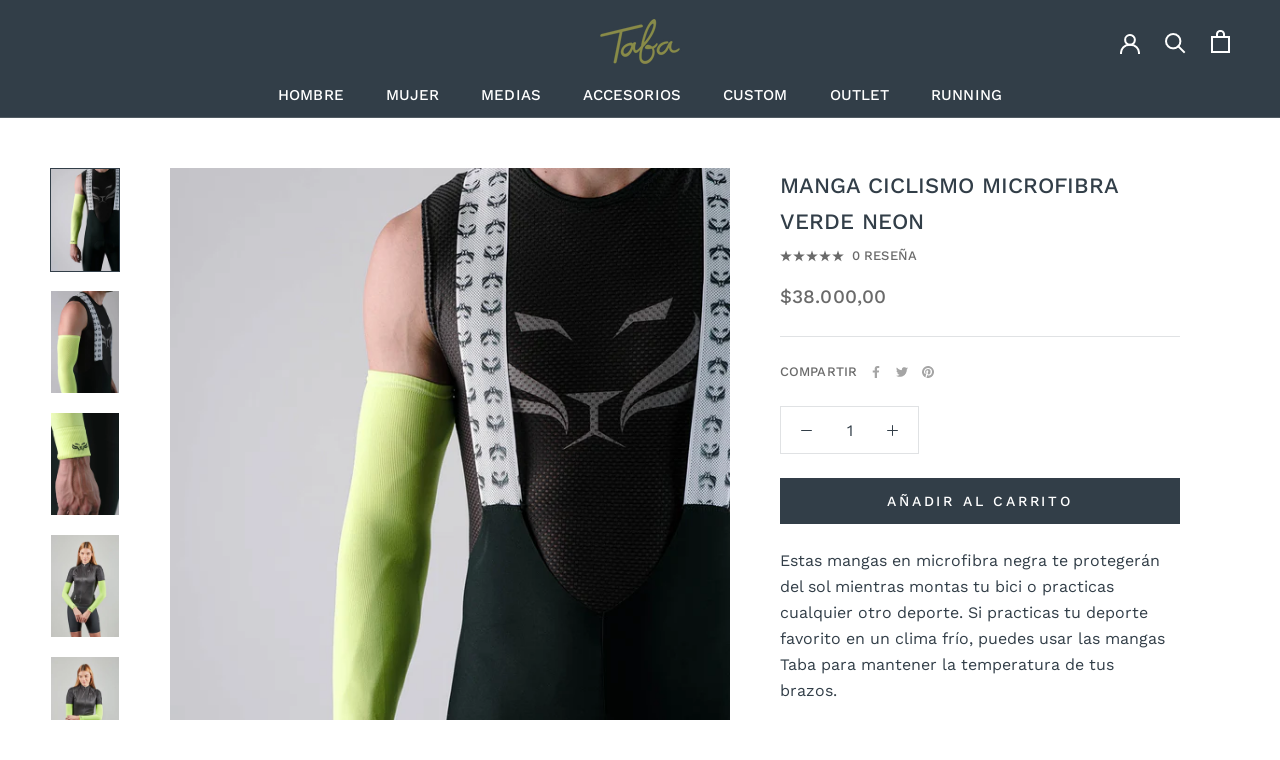

--- FILE ---
content_type: text/html; charset=utf-8
request_url: https://www.tabasport.com/products/copia-de-manga-microfibra-naranja
body_size: 35881
content:
<!doctype html>

<html class="no-js" lang="es">
  <head>


    <meta charset="utf-8"> 
    <meta http-equiv="X-UA-Compatible" content="IE=edge,chrome=1">
    <meta name="viewport" content="width=device-width, initial-scale=1.0, height=device-height, minimum-scale=1.0, maximum-scale=1.0">
    <meta name="theme-color" content="">

    <title>
      Manga Ciclismo Microfibra Verde Neon &ndash; Taba Sport SAS
    </title><meta name="description" content="Estas mangas en microfibra negra te protegerán del sol mientras montas tu bici o practicas cualquier otro deporte. Si practicas tu deporte favorito en un clima frío, puedes usar las mangas Taba para mantener la temperatura de tus brazos.  Mangas elásticas para ajustarse al contorno de tu brazo Material antibacterial co"><link rel="canonical" href="https://www.tabasport.com/products/copia-de-manga-microfibra-naranja"><link rel="shortcut icon" href="//www.tabasport.com/cdn/shop/files/Logo-60_96x.png?v=1658331943" type="image/png"><meta property="og:type" content="product">
  <meta property="og:title" content="Manga Ciclismo Microfibra Verde Neon"><meta property="og:image" content="http://www.tabasport.com/cdn/shop/products/DSCF2305-Edit.jpg?v=1621525173">
    <meta property="og:image:secure_url" content="https://www.tabasport.com/cdn/shop/products/DSCF2305-Edit.jpg?v=1621525173">
    <meta property="og:image:width" content="1667">
    <meta property="og:image:height" content="2500"><meta property="product:price:amount" content="38.000,00">
  <meta property="product:price:currency" content="COP"><meta property="og:description" content="Estas mangas en microfibra negra te protegerán del sol mientras montas tu bici o practicas cualquier otro deporte. Si practicas tu deporte favorito en un clima frío, puedes usar las mangas Taba para mantener la temperatura de tus brazos.  Mangas elásticas para ajustarse al contorno de tu brazo Material antibacterial co"><meta property="og:url" content="https://www.tabasport.com/products/copia-de-manga-microfibra-naranja">
<meta property="og:site_name" content="Taba Sport SAS"><meta name="twitter:card" content="summary"><meta name="twitter:title" content="Manga Ciclismo Microfibra Verde Neon">
  <meta name="twitter:description" content="Estas mangas en microfibra negra te protegerán del sol mientras montas tu bici o practicas cualquier otro deporte. Si practicas tu deporte favorito en un clima frío, puedes usar las mangas Taba para mantener la temperatura de tus brazos. 

Mangas elásticas para ajustarse al contorno de tu brazo
Material antibacterial con propiedades de secado rápido y alta transpiración
Talla única
Material: 90% nylon + 10% elastano
">
  <meta name="twitter:image" content="https://www.tabasport.com/cdn/shop/products/DSCF2305-Edit_600x600_crop_center.jpg?v=1621525173">
    <style>
  @font-face {
  font-family: "Work Sans";
  font-weight: 500;
  font-style: normal;
  font-display: fallback;
  src: url("//www.tabasport.com/cdn/fonts/work_sans/worksans_n5.42fc03d7028ac0f31a2ddf10d4a2904a7483a1c4.woff2") format("woff2"),
       url("//www.tabasport.com/cdn/fonts/work_sans/worksans_n5.1f79bf93aa21696aa0428c88e39fb9f946295341.woff") format("woff");
}

  @font-face {
  font-family: "Work Sans";
  font-weight: 400;
  font-style: normal;
  font-display: fallback;
  src: url("//www.tabasport.com/cdn/fonts/work_sans/worksans_n4.b7973b3d07d0ace13de1b1bea9c45759cdbe12cf.woff2") format("woff2"),
       url("//www.tabasport.com/cdn/fonts/work_sans/worksans_n4.cf5ceb1e6d373a9505e637c1aff0a71d0959556d.woff") format("woff");
}


  @font-face {
  font-family: "Work Sans";
  font-weight: 700;
  font-style: normal;
  font-display: fallback;
  src: url("//www.tabasport.com/cdn/fonts/work_sans/worksans_n7.e2cf5bd8f2c7e9d30c030f9ea8eafc69f5a92f7b.woff2") format("woff2"),
       url("//www.tabasport.com/cdn/fonts/work_sans/worksans_n7.20f1c80359e7f7b4327b81543e1acb5c32cd03cd.woff") format("woff");
}

  @font-face {
  font-family: "Work Sans";
  font-weight: 400;
  font-style: italic;
  font-display: fallback;
  src: url("//www.tabasport.com/cdn/fonts/work_sans/worksans_i4.16ff51e3e71fc1d09ff97b9ff9ccacbeeb384ec4.woff2") format("woff2"),
       url("//www.tabasport.com/cdn/fonts/work_sans/worksans_i4.ed4a1418cba5b7f04f79e4d5c8a5f1a6bd34f23b.woff") format("woff");
}

  @font-face {
  font-family: "Work Sans";
  font-weight: 700;
  font-style: italic;
  font-display: fallback;
  src: url("//www.tabasport.com/cdn/fonts/work_sans/worksans_i7.7cdba6320b03c03dcaa365743a4e0e729fe97e54.woff2") format("woff2"),
       url("//www.tabasport.com/cdn/fonts/work_sans/worksans_i7.42a9f4016982495f4c0b0fb3dc64cf8f2d0c3eaa.woff") format("woff");
}


  :root {
    --heading-font-family : "Work Sans", sans-serif;
    --heading-font-weight : 500;
    --heading-font-style  : normal;

    --text-font-family : "Work Sans", sans-serif;
    --text-font-weight : 400;
    --text-font-style  : normal;

    --base-text-font-size   : 16px;
    --default-text-font-size: 14px;--background          : #ffffff;
    --background-rgb      : 255, 255, 255;
    --light-background    : #ffffff;
    --light-background-rgb: 255, 255, 255;
    --heading-color       : #323e48;
    --text-color          : #323e48;
    --text-color-rgb      : 50, 62, 72;
    --text-color-light    : #6a6a6a;
    --text-color-light-rgb: 106, 106, 106;
    --link-color          : #8b8c4a;
    --link-color-rgb      : 139, 140, 74;
    --border-color        : #e0e2e4;
    --border-color-rgb    : 224, 226, 228;

    --button-background    : #323e48;
    --button-background-rgb: 50, 62, 72;
    --button-text-color    : #ffffff;

    --header-background       : #323e48;
    --header-heading-color    : #ffffff;
    --header-light-text-color : #6a6a6a;
    --header-border-color     : #515b63;

    --footer-background    : #f9f9f9;
    --footer-text-color    : #323e48;
    --footer-heading-color : #323e48;
    --footer-border-color  : #dbddde;

    --navigation-background      : #323e48;
    --navigation-background-rgb  : 50, 62, 72;
    --navigation-text-color      : #ffffff;
    --navigation-text-color-light: rgba(255, 255, 255, 0.5);
    --navigation-border-color    : rgba(255, 255, 255, 0.25);

    --newsletter-popup-background     : #323e48;
    --newsletter-popup-text-color     : #ffffff;
    --newsletter-popup-text-color-rgb : 255, 255, 255;

    --secondary-elements-background       : #323e48;
    --secondary-elements-background-rgb   : 50, 62, 72;
    --secondary-elements-text-color       : #ffffff;
    --secondary-elements-text-color-light : rgba(255, 255, 255, 0.5);
    --secondary-elements-border-color     : rgba(255, 255, 255, 0.25);

    --product-sale-price-color    : #ff8c5e;
    --product-sale-price-color-rgb: 255, 140, 94;
    --product-star-rating: #8b8c4a;

    /* Shopify related variables */
    --payment-terms-background-color: #ffffff;

    /* Products */

    --horizontal-spacing-four-products-per-row: 20px;
        --horizontal-spacing-two-products-per-row : 20px;

    --vertical-spacing-four-products-per-row: 40px;
        --vertical-spacing-two-products-per-row : 50px;

    /* Animation */
    --drawer-transition-timing: cubic-bezier(0.645, 0.045, 0.355, 1);
    --header-base-height: 80px; /* We set a default for browsers that do not support CSS variables */

    /* Cursors */
    --cursor-zoom-in-svg    : url(//www.tabasport.com/cdn/shop/t/9/assets/cursor-zoom-in.svg?v=137878279332007765941646867215);
    --cursor-zoom-in-2x-svg : url(//www.tabasport.com/cdn/shop/t/9/assets/cursor-zoom-in-2x.svg?v=137410714393159717791646867215);
  }
</style>

<script>
  // IE11 does not have support for CSS variables, so we have to polyfill them
  if (!(((window || {}).CSS || {}).supports && window.CSS.supports('(--a: 0)'))) {
    const script = document.createElement('script');
    script.type = 'text/javascript';
    script.src = 'https://cdn.jsdelivr.net/npm/css-vars-ponyfill@2';
    script.onload = function() {
      cssVars({});
    };

    document.getElementsByTagName('head')[0].appendChild(script);
  }
</script>

    <script>window.performance && window.performance.mark && window.performance.mark('shopify.content_for_header.start');</script><meta name="google-site-verification" content="APrs2bgC8tJSt6Ya1FjtNYzsP99otzjPIjw2eQaQEKQ">
<meta name="facebook-domain-verification" content="z1ui46aqm2n4rgh0g0yboij4xv0tyn">
<meta id="shopify-digital-wallet" name="shopify-digital-wallet" content="/11471152/digital_wallets/dialog">
<link rel="alternate" type="application/json+oembed" href="https://www.tabasport.com/products/copia-de-manga-microfibra-naranja.oembed">
<script async="async" src="/checkouts/internal/preloads.js?locale=es-CO"></script>
<script id="shopify-features" type="application/json">{"accessToken":"b106071422438dce3f56eccb9e9bea72","betas":["rich-media-storefront-analytics"],"domain":"www.tabasport.com","predictiveSearch":true,"shopId":11471152,"locale":"es"}</script>
<script>var Shopify = Shopify || {};
Shopify.shop = "taba-sport.myshopify.com";
Shopify.locale = "es";
Shopify.currency = {"active":"COP","rate":"1.0"};
Shopify.country = "CO";
Shopify.theme = {"name":"taba - nueva imagen","id":131176497408,"schema_name":"Prestige","schema_version":"5.6.2","theme_store_id":855,"role":"main"};
Shopify.theme.handle = "null";
Shopify.theme.style = {"id":null,"handle":null};
Shopify.cdnHost = "www.tabasport.com/cdn";
Shopify.routes = Shopify.routes || {};
Shopify.routes.root = "/";</script>
<script type="module">!function(o){(o.Shopify=o.Shopify||{}).modules=!0}(window);</script>
<script>!function(o){function n(){var o=[];function n(){o.push(Array.prototype.slice.apply(arguments))}return n.q=o,n}var t=o.Shopify=o.Shopify||{};t.loadFeatures=n(),t.autoloadFeatures=n()}(window);</script>
<script id="shop-js-analytics" type="application/json">{"pageType":"product"}</script>
<script defer="defer" async type="module" src="//www.tabasport.com/cdn/shopifycloud/shop-js/modules/v2/client.init-shop-cart-sync_CvZOh8Af.es.esm.js"></script>
<script defer="defer" async type="module" src="//www.tabasport.com/cdn/shopifycloud/shop-js/modules/v2/chunk.common_3Rxs6Qxh.esm.js"></script>
<script type="module">
  await import("//www.tabasport.com/cdn/shopifycloud/shop-js/modules/v2/client.init-shop-cart-sync_CvZOh8Af.es.esm.js");
await import("//www.tabasport.com/cdn/shopifycloud/shop-js/modules/v2/chunk.common_3Rxs6Qxh.esm.js");

  window.Shopify.SignInWithShop?.initShopCartSync?.({"fedCMEnabled":true,"windoidEnabled":true});

</script>
<script>(function() {
  var isLoaded = false;
  function asyncLoad() {
    if (isLoaded) return;
    isLoaded = true;
    var urls = ["\/\/shopify.privy.com\/widget.js?shop=taba-sport.myshopify.com","https:\/\/chimpstatic.com\/mcjs-connected\/js\/users\/ca5a3f63d949a2635bdc7bf1d\/9e73ccd39d25ddeca18c0c6ef.js?shop=taba-sport.myshopify.com","https:\/\/static.klaviyo.com\/onsite\/js\/klaviyo.js?company_id=SqU2GA\u0026shop=taba-sport.myshopify.com","https:\/\/static.klaviyo.com\/onsite\/js\/klaviyo.js?company_id=SqU2GA\u0026shop=taba-sport.myshopify.com","https:\/\/cdn.hextom.com\/js\/freeshippingbar.js?shop=taba-sport.myshopify.com"];
    for (var i = 0; i < urls.length; i++) {
      var s = document.createElement('script');
      s.type = 'text/javascript';
      s.async = true;
      s.src = urls[i];
      var x = document.getElementsByTagName('script')[0];
      x.parentNode.insertBefore(s, x);
    }
  };
  if(window.attachEvent) {
    window.attachEvent('onload', asyncLoad);
  } else {
    window.addEventListener('load', asyncLoad, false);
  }
})();</script>
<script id="__st">var __st={"a":11471152,"offset":-18000,"reqid":"0e11a6db-9ceb-41d4-bf68-089ee08dcfe2-1768687102","pageurl":"www.tabasport.com\/products\/copia-de-manga-microfibra-naranja","u":"72624f59b314","p":"product","rtyp":"product","rid":2422478569551};</script>
<script>window.ShopifyPaypalV4VisibilityTracking = true;</script>
<script id="captcha-bootstrap">!function(){'use strict';const t='contact',e='account',n='new_comment',o=[[t,t],['blogs',n],['comments',n],[t,'customer']],c=[[e,'customer_login'],[e,'guest_login'],[e,'recover_customer_password'],[e,'create_customer']],r=t=>t.map((([t,e])=>`form[action*='/${t}']:not([data-nocaptcha='true']) input[name='form_type'][value='${e}']`)).join(','),a=t=>()=>t?[...document.querySelectorAll(t)].map((t=>t.form)):[];function s(){const t=[...o],e=r(t);return a(e)}const i='password',u='form_key',d=['recaptcha-v3-token','g-recaptcha-response','h-captcha-response',i],f=()=>{try{return window.sessionStorage}catch{return}},m='__shopify_v',_=t=>t.elements[u];function p(t,e,n=!1){try{const o=window.sessionStorage,c=JSON.parse(o.getItem(e)),{data:r}=function(t){const{data:e,action:n}=t;return t[m]||n?{data:e,action:n}:{data:t,action:n}}(c);for(const[e,n]of Object.entries(r))t.elements[e]&&(t.elements[e].value=n);n&&o.removeItem(e)}catch(o){console.error('form repopulation failed',{error:o})}}const l='form_type',E='cptcha';function T(t){t.dataset[E]=!0}const w=window,h=w.document,L='Shopify',v='ce_forms',y='captcha';let A=!1;((t,e)=>{const n=(g='f06e6c50-85a8-45c8-87d0-21a2b65856fe',I='https://cdn.shopify.com/shopifycloud/storefront-forms-hcaptcha/ce_storefront_forms_captcha_hcaptcha.v1.5.2.iife.js',D={infoText:'Protegido por hCaptcha',privacyText:'Privacidad',termsText:'Términos'},(t,e,n)=>{const o=w[L][v],c=o.bindForm;if(c)return c(t,g,e,D).then(n);var r;o.q.push([[t,g,e,D],n]),r=I,A||(h.body.append(Object.assign(h.createElement('script'),{id:'captcha-provider',async:!0,src:r})),A=!0)});var g,I,D;w[L]=w[L]||{},w[L][v]=w[L][v]||{},w[L][v].q=[],w[L][y]=w[L][y]||{},w[L][y].protect=function(t,e){n(t,void 0,e),T(t)},Object.freeze(w[L][y]),function(t,e,n,w,h,L){const[v,y,A,g]=function(t,e,n){const i=e?o:[],u=t?c:[],d=[...i,...u],f=r(d),m=r(i),_=r(d.filter((([t,e])=>n.includes(e))));return[a(f),a(m),a(_),s()]}(w,h,L),I=t=>{const e=t.target;return e instanceof HTMLFormElement?e:e&&e.form},D=t=>v().includes(t);t.addEventListener('submit',(t=>{const e=I(t);if(!e)return;const n=D(e)&&!e.dataset.hcaptchaBound&&!e.dataset.recaptchaBound,o=_(e),c=g().includes(e)&&(!o||!o.value);(n||c)&&t.preventDefault(),c&&!n&&(function(t){try{if(!f())return;!function(t){const e=f();if(!e)return;const n=_(t);if(!n)return;const o=n.value;o&&e.removeItem(o)}(t);const e=Array.from(Array(32),(()=>Math.random().toString(36)[2])).join('');!function(t,e){_(t)||t.append(Object.assign(document.createElement('input'),{type:'hidden',name:u})),t.elements[u].value=e}(t,e),function(t,e){const n=f();if(!n)return;const o=[...t.querySelectorAll(`input[type='${i}']`)].map((({name:t})=>t)),c=[...d,...o],r={};for(const[a,s]of new FormData(t).entries())c.includes(a)||(r[a]=s);n.setItem(e,JSON.stringify({[m]:1,action:t.action,data:r}))}(t,e)}catch(e){console.error('failed to persist form',e)}}(e),e.submit())}));const S=(t,e)=>{t&&!t.dataset[E]&&(n(t,e.some((e=>e===t))),T(t))};for(const o of['focusin','change'])t.addEventListener(o,(t=>{const e=I(t);D(e)&&S(e,y())}));const B=e.get('form_key'),M=e.get(l),P=B&&M;t.addEventListener('DOMContentLoaded',(()=>{const t=y();if(P)for(const e of t)e.elements[l].value===M&&p(e,B);[...new Set([...A(),...v().filter((t=>'true'===t.dataset.shopifyCaptcha))])].forEach((e=>S(e,t)))}))}(h,new URLSearchParams(w.location.search),n,t,e,['guest_login'])})(!0,!0)}();</script>
<script integrity="sha256-4kQ18oKyAcykRKYeNunJcIwy7WH5gtpwJnB7kiuLZ1E=" data-source-attribution="shopify.loadfeatures" defer="defer" src="//www.tabasport.com/cdn/shopifycloud/storefront/assets/storefront/load_feature-a0a9edcb.js" crossorigin="anonymous"></script>
<script data-source-attribution="shopify.dynamic_checkout.dynamic.init">var Shopify=Shopify||{};Shopify.PaymentButton=Shopify.PaymentButton||{isStorefrontPortableWallets:!0,init:function(){window.Shopify.PaymentButton.init=function(){};var t=document.createElement("script");t.src="https://www.tabasport.com/cdn/shopifycloud/portable-wallets/latest/portable-wallets.es.js",t.type="module",document.head.appendChild(t)}};
</script>
<script data-source-attribution="shopify.dynamic_checkout.buyer_consent">
  function portableWalletsHideBuyerConsent(e){var t=document.getElementById("shopify-buyer-consent"),n=document.getElementById("shopify-subscription-policy-button");t&&n&&(t.classList.add("hidden"),t.setAttribute("aria-hidden","true"),n.removeEventListener("click",e))}function portableWalletsShowBuyerConsent(e){var t=document.getElementById("shopify-buyer-consent"),n=document.getElementById("shopify-subscription-policy-button");t&&n&&(t.classList.remove("hidden"),t.removeAttribute("aria-hidden"),n.addEventListener("click",e))}window.Shopify?.PaymentButton&&(window.Shopify.PaymentButton.hideBuyerConsent=portableWalletsHideBuyerConsent,window.Shopify.PaymentButton.showBuyerConsent=portableWalletsShowBuyerConsent);
</script>
<script data-source-attribution="shopify.dynamic_checkout.cart.bootstrap">document.addEventListener("DOMContentLoaded",(function(){function t(){return document.querySelector("shopify-accelerated-checkout-cart, shopify-accelerated-checkout")}if(t())Shopify.PaymentButton.init();else{new MutationObserver((function(e,n){t()&&(Shopify.PaymentButton.init(),n.disconnect())})).observe(document.body,{childList:!0,subtree:!0})}}));
</script>

<script>window.performance && window.performance.mark && window.performance.mark('shopify.content_for_header.end');</script>

    <link rel="stylesheet" href="//www.tabasport.com/cdn/shop/t/9/assets/theme.css?v=173608955386344188391646430721">
    <link rel="stylesheet" href="//www.tabasport.com/cdn/shop/t/9/assets/custom.css?v=137413001634008555691647628721">

    <script>// This allows to expose several variables to the global scope, to be used in scripts
      window.theme = {
        pageType: "product",
        moneyFormat: "${{ amount_with_comma_separator }}",
        moneyWithCurrencyFormat: "${{ amount_with_comma_separator }}COP",
        currencyCodeEnabled: false,
        productImageSize: "natural",
        searchMode: "product",
        showPageTransition: true,
        showElementStaggering: false,
        showImageZooming: true
      };

      window.routes = {
        rootUrl: "\/",
        rootUrlWithoutSlash: '',
        cartUrl: "\/cart",
        cartAddUrl: "\/cart\/add",
        cartChangeUrl: "\/cart\/change",
        searchUrl: "\/search",
        productRecommendationsUrl: "\/recommendations\/products"
      };

      window.languages = {
        cartAddNote: "Añadir una nota de pedido",
        cartEditNote: "Editar nota de pedido",
        productImageLoadingError: "Esta imagen no pudo ser cargada. Intente volver a cargar la página.",
        productFormAddToCart: "Añadir al carrito",
        productFormUnavailable: "No disponible",
        productFormSoldOut: "Agotado",
        shippingEstimatorOneResult: "1 opción disponible",
        shippingEstimatorMoreResults: "{{count}} opciones disponibles:",
        shippingEstimatorNoResults: "No se pudo encontrar ningún envío"
      };

      window.lazySizesConfig = {
        loadHidden: false,
        hFac: 0.5,
        expFactor: 2,
        ricTimeout: 150,
        lazyClass: 'Image--lazyLoad',
        loadingClass: 'Image--lazyLoading',
        loadedClass: 'Image--lazyLoaded'
      };

      document.documentElement.className = document.documentElement.className.replace('no-js', 'js');
      document.documentElement.style.setProperty('--window-height', window.innerHeight + 'px');

      // We do a quick detection of some features (we could use Modernizr but for so little...)
      (function() {
        document.documentElement.className += ((window.CSS && window.CSS.supports('(position: sticky) or (position: -webkit-sticky)')) ? ' supports-sticky' : ' no-supports-sticky');
        document.documentElement.className += (window.matchMedia('(-moz-touch-enabled: 1), (hover: none)')).matches ? ' no-supports-hover' : ' supports-hover';
      }());

      
    </script>

    <script src="//www.tabasport.com/cdn/shop/t/9/assets/lazysizes.min.js?v=174358363404432586981646430720" async></script><script src="//www.tabasport.com/cdn/shop/t/9/assets/libs.min.js?v=26178543184394469741646430720" defer></script>
    <script src="//www.tabasport.com/cdn/shop/t/9/assets/theme.js?v=116291210821653663351646430722" defer></script>
    <script src="//www.tabasport.com/cdn/shop/t/9/assets/custom.js?v=183944157590872491501646430719" defer></script>

    <script>
      (function () {
        window.onpageshow = function() {
          if (window.theme.showPageTransition) {
            var pageTransition = document.querySelector('.PageTransition');

            if (pageTransition) {
              pageTransition.style.visibility = 'visible';
              pageTransition.style.opacity = '0';
            }
          }

          // When the page is loaded from the cache, we have to reload the cart content
          document.documentElement.dispatchEvent(new CustomEvent('cart:refresh', {
            bubbles: true
          }));
        };
      })();
    </script>

    
  <script type="application/ld+json">
  {
    "@context": "http://schema.org",
    "@type": "Product",
    "offers": [{
          "@type": "Offer",
          "name": "Default Title",
          "availability":"https://schema.org/InStock",
          "price": 38000.0,
          "priceCurrency": "COP",
          "priceValidUntil": "2026-01-27","sku": "SLVS-CU0710U","url": "/products/copia-de-manga-microfibra-naranja?variant=21477366759503"
        }
],
    "brand": {
      "name": "Taba Fashion Sportswear"
    },
    "name": "Manga Ciclismo Microfibra Verde Neon",
    "description": "Estas mangas en microfibra negra te protegerán del sol mientras montas tu bici o practicas cualquier otro deporte. Si practicas tu deporte favorito en un clima frío, puedes usar las mangas Taba para mantener la temperatura de tus brazos. \n\nMangas elásticas para ajustarse al contorno de tu brazo\nMaterial antibacterial con propiedades de secado rápido y alta transpiración\nTalla única\nMaterial: 90% nylon + 10% elastano\n",
    "category": "Mangas",
    "url": "/products/copia-de-manga-microfibra-naranja",
    "sku": "SLVS-CU0710U",
    "image": {
      "@type": "ImageObject",
      "url": "https://www.tabasport.com/cdn/shop/products/DSCF2305-Edit_1024x.jpg?v=1621525173",
      "image": "https://www.tabasport.com/cdn/shop/products/DSCF2305-Edit_1024x.jpg?v=1621525173",
      "name": "Manga Ciclismo Microfibra Verde Neon",
      "width": "1024",
      "height": "1024"
    }
  }
  </script>



  <script type="application/ld+json">
  {
    "@context": "http://schema.org",
    "@type": "BreadcrumbList",
  "itemListElement": [{
      "@type": "ListItem",
      "position": 1,
      "name": "Home",
      "item": "https://www.tabasport.com"
    },{
          "@type": "ListItem",
          "position": 2,
          "name": "Manga Ciclismo Microfibra Verde Neon",
          "item": "https://www.tabasport.com/products/copia-de-manga-microfibra-naranja"
        }]
  }
  </script>

  
                  <script src="//www.tabasport.com/cdn/shop/t/9/assets/bss-file-configdata.js?v=19453381437224918031648481543" type="text/javascript"></script><script>
              if (typeof BSS_PL == 'undefined') {
                  var BSS_PL = {};
              }
              
              var bssPlApiServer = "https://product-labels-pro.bsscommerce.com";
              BSS_PL.customerTags = 'null';
              BSS_PL.customerId = 'null';
              BSS_PL.configData = configDatas;
              BSS_PL.storeId = 17469;
              BSS_PL.currentPlan = "false";
              BSS_PL.storeIdCustomOld = "10678";
              BSS_PL.storeIdOldWIthPriority = "12200";
              BSS_PL.apiServerProduction = "https://product-labels-pro.bsscommerce.com";
              
              BSS_PL.integration = {"laiReview":{"status":0,"config":[]}}
              </script>
          <style>
.homepage-slideshow .slick-slide .bss_pl_img {
    visibility: hidden !important;
}
</style><script>function fixBugForStores($, BSS_PL, parent, page, htmlLabel) { return false;}</script>
                    <script src="https://cdn.shopify.com/extensions/019a8315-1245-7ed7-8408-5ce0a02a8d74/wizybot-136/assets/bundle.js" type="text/javascript" defer="defer"></script>
<link href="https://monorail-edge.shopifysvc.com" rel="dns-prefetch">
<script>(function(){if ("sendBeacon" in navigator && "performance" in window) {try {var session_token_from_headers = performance.getEntriesByType('navigation')[0].serverTiming.find(x => x.name == '_s').description;} catch {var session_token_from_headers = undefined;}var session_cookie_matches = document.cookie.match(/_shopify_s=([^;]*)/);var session_token_from_cookie = session_cookie_matches && session_cookie_matches.length === 2 ? session_cookie_matches[1] : "";var session_token = session_token_from_headers || session_token_from_cookie || "";function handle_abandonment_event(e) {var entries = performance.getEntries().filter(function(entry) {return /monorail-edge.shopifysvc.com/.test(entry.name);});if (!window.abandonment_tracked && entries.length === 0) {window.abandonment_tracked = true;var currentMs = Date.now();var navigation_start = performance.timing.navigationStart;var payload = {shop_id: 11471152,url: window.location.href,navigation_start,duration: currentMs - navigation_start,session_token,page_type: "product"};window.navigator.sendBeacon("https://monorail-edge.shopifysvc.com/v1/produce", JSON.stringify({schema_id: "online_store_buyer_site_abandonment/1.1",payload: payload,metadata: {event_created_at_ms: currentMs,event_sent_at_ms: currentMs}}));}}window.addEventListener('pagehide', handle_abandonment_event);}}());</script>
<script id="web-pixels-manager-setup">(function e(e,d,r,n,o){if(void 0===o&&(o={}),!Boolean(null===(a=null===(i=window.Shopify)||void 0===i?void 0:i.analytics)||void 0===a?void 0:a.replayQueue)){var i,a;window.Shopify=window.Shopify||{};var t=window.Shopify;t.analytics=t.analytics||{};var s=t.analytics;s.replayQueue=[],s.publish=function(e,d,r){return s.replayQueue.push([e,d,r]),!0};try{self.performance.mark("wpm:start")}catch(e){}var l=function(){var e={modern:/Edge?\/(1{2}[4-9]|1[2-9]\d|[2-9]\d{2}|\d{4,})\.\d+(\.\d+|)|Firefox\/(1{2}[4-9]|1[2-9]\d|[2-9]\d{2}|\d{4,})\.\d+(\.\d+|)|Chrom(ium|e)\/(9{2}|\d{3,})\.\d+(\.\d+|)|(Maci|X1{2}).+ Version\/(15\.\d+|(1[6-9]|[2-9]\d|\d{3,})\.\d+)([,.]\d+|)( \(\w+\)|)( Mobile\/\w+|) Safari\/|Chrome.+OPR\/(9{2}|\d{3,})\.\d+\.\d+|(CPU[ +]OS|iPhone[ +]OS|CPU[ +]iPhone|CPU IPhone OS|CPU iPad OS)[ +]+(15[._]\d+|(1[6-9]|[2-9]\d|\d{3,})[._]\d+)([._]\d+|)|Android:?[ /-](13[3-9]|1[4-9]\d|[2-9]\d{2}|\d{4,})(\.\d+|)(\.\d+|)|Android.+Firefox\/(13[5-9]|1[4-9]\d|[2-9]\d{2}|\d{4,})\.\d+(\.\d+|)|Android.+Chrom(ium|e)\/(13[3-9]|1[4-9]\d|[2-9]\d{2}|\d{4,})\.\d+(\.\d+|)|SamsungBrowser\/([2-9]\d|\d{3,})\.\d+/,legacy:/Edge?\/(1[6-9]|[2-9]\d|\d{3,})\.\d+(\.\d+|)|Firefox\/(5[4-9]|[6-9]\d|\d{3,})\.\d+(\.\d+|)|Chrom(ium|e)\/(5[1-9]|[6-9]\d|\d{3,})\.\d+(\.\d+|)([\d.]+$|.*Safari\/(?![\d.]+ Edge\/[\d.]+$))|(Maci|X1{2}).+ Version\/(10\.\d+|(1[1-9]|[2-9]\d|\d{3,})\.\d+)([,.]\d+|)( \(\w+\)|)( Mobile\/\w+|) Safari\/|Chrome.+OPR\/(3[89]|[4-9]\d|\d{3,})\.\d+\.\d+|(CPU[ +]OS|iPhone[ +]OS|CPU[ +]iPhone|CPU IPhone OS|CPU iPad OS)[ +]+(10[._]\d+|(1[1-9]|[2-9]\d|\d{3,})[._]\d+)([._]\d+|)|Android:?[ /-](13[3-9]|1[4-9]\d|[2-9]\d{2}|\d{4,})(\.\d+|)(\.\d+|)|Mobile Safari.+OPR\/([89]\d|\d{3,})\.\d+\.\d+|Android.+Firefox\/(13[5-9]|1[4-9]\d|[2-9]\d{2}|\d{4,})\.\d+(\.\d+|)|Android.+Chrom(ium|e)\/(13[3-9]|1[4-9]\d|[2-9]\d{2}|\d{4,})\.\d+(\.\d+|)|Android.+(UC? ?Browser|UCWEB|U3)[ /]?(15\.([5-9]|\d{2,})|(1[6-9]|[2-9]\d|\d{3,})\.\d+)\.\d+|SamsungBrowser\/(5\.\d+|([6-9]|\d{2,})\.\d+)|Android.+MQ{2}Browser\/(14(\.(9|\d{2,})|)|(1[5-9]|[2-9]\d|\d{3,})(\.\d+|))(\.\d+|)|K[Aa][Ii]OS\/(3\.\d+|([4-9]|\d{2,})\.\d+)(\.\d+|)/},d=e.modern,r=e.legacy,n=navigator.userAgent;return n.match(d)?"modern":n.match(r)?"legacy":"unknown"}(),u="modern"===l?"modern":"legacy",c=(null!=n?n:{modern:"",legacy:""})[u],f=function(e){return[e.baseUrl,"/wpm","/b",e.hashVersion,"modern"===e.buildTarget?"m":"l",".js"].join("")}({baseUrl:d,hashVersion:r,buildTarget:u}),m=function(e){var d=e.version,r=e.bundleTarget,n=e.surface,o=e.pageUrl,i=e.monorailEndpoint;return{emit:function(e){var a=e.status,t=e.errorMsg,s=(new Date).getTime(),l=JSON.stringify({metadata:{event_sent_at_ms:s},events:[{schema_id:"web_pixels_manager_load/3.1",payload:{version:d,bundle_target:r,page_url:o,status:a,surface:n,error_msg:t},metadata:{event_created_at_ms:s}}]});if(!i)return console&&console.warn&&console.warn("[Web Pixels Manager] No Monorail endpoint provided, skipping logging."),!1;try{return self.navigator.sendBeacon.bind(self.navigator)(i,l)}catch(e){}var u=new XMLHttpRequest;try{return u.open("POST",i,!0),u.setRequestHeader("Content-Type","text/plain"),u.send(l),!0}catch(e){return console&&console.warn&&console.warn("[Web Pixels Manager] Got an unhandled error while logging to Monorail."),!1}}}}({version:r,bundleTarget:l,surface:e.surface,pageUrl:self.location.href,monorailEndpoint:e.monorailEndpoint});try{o.browserTarget=l,function(e){var d=e.src,r=e.async,n=void 0===r||r,o=e.onload,i=e.onerror,a=e.sri,t=e.scriptDataAttributes,s=void 0===t?{}:t,l=document.createElement("script"),u=document.querySelector("head"),c=document.querySelector("body");if(l.async=n,l.src=d,a&&(l.integrity=a,l.crossOrigin="anonymous"),s)for(var f in s)if(Object.prototype.hasOwnProperty.call(s,f))try{l.dataset[f]=s[f]}catch(e){}if(o&&l.addEventListener("load",o),i&&l.addEventListener("error",i),u)u.appendChild(l);else{if(!c)throw new Error("Did not find a head or body element to append the script");c.appendChild(l)}}({src:f,async:!0,onload:function(){if(!function(){var e,d;return Boolean(null===(d=null===(e=window.Shopify)||void 0===e?void 0:e.analytics)||void 0===d?void 0:d.initialized)}()){var d=window.webPixelsManager.init(e)||void 0;if(d){var r=window.Shopify.analytics;r.replayQueue.forEach((function(e){var r=e[0],n=e[1],o=e[2];d.publishCustomEvent(r,n,o)})),r.replayQueue=[],r.publish=d.publishCustomEvent,r.visitor=d.visitor,r.initialized=!0}}},onerror:function(){return m.emit({status:"failed",errorMsg:"".concat(f," has failed to load")})},sri:function(e){var d=/^sha384-[A-Za-z0-9+/=]+$/;return"string"==typeof e&&d.test(e)}(c)?c:"",scriptDataAttributes:o}),m.emit({status:"loading"})}catch(e){m.emit({status:"failed",errorMsg:(null==e?void 0:e.message)||"Unknown error"})}}})({shopId: 11471152,storefrontBaseUrl: "https://www.tabasport.com",extensionsBaseUrl: "https://extensions.shopifycdn.com/cdn/shopifycloud/web-pixels-manager",monorailEndpoint: "https://monorail-edge.shopifysvc.com/unstable/produce_batch",surface: "storefront-renderer",enabledBetaFlags: ["2dca8a86"],webPixelsConfigList: [{"id":"1910604032","configuration":"{\"businessId\":\"8254B359BE64C3D62E64A24B\",\"environment\":\"production\",\"debug\":\"false\"}","eventPayloadVersion":"v1","runtimeContext":"STRICT","scriptVersion":"d5ef50063231899b62b2e476e608105a","type":"APP","apiClientId":861484,"privacyPurposes":["ANALYTICS","MARKETING","SALE_OF_DATA"],"dataSharingAdjustments":{"protectedCustomerApprovalScopes":["read_customer_email","read_customer_name","read_customer_personal_data","read_customer_phone"]}},{"id":"469238016","configuration":"{\"config\":\"{\\\"pixel_id\\\":\\\"G-0M18MQGNPV\\\",\\\"target_country\\\":\\\"CO\\\",\\\"gtag_events\\\":[{\\\"type\\\":\\\"search\\\",\\\"action_label\\\":[\\\"G-0M18MQGNPV\\\",\\\"AW-856207766\\\/jxotCIz3xooDEJbjopgD\\\"]},{\\\"type\\\":\\\"begin_checkout\\\",\\\"action_label\\\":[\\\"G-0M18MQGNPV\\\",\\\"AW-856207766\\\/9fduCIn3xooDEJbjopgD\\\"]},{\\\"type\\\":\\\"view_item\\\",\\\"action_label\\\":[\\\"G-0M18MQGNPV\\\",\\\"AW-856207766\\\/oUn7CIP3xooDEJbjopgD\\\",\\\"MC-0WY55RMPY9\\\"]},{\\\"type\\\":\\\"purchase\\\",\\\"action_label\\\":[\\\"G-0M18MQGNPV\\\",\\\"AW-856207766\\\/-vIdCID3xooDEJbjopgD\\\",\\\"MC-0WY55RMPY9\\\"]},{\\\"type\\\":\\\"page_view\\\",\\\"action_label\\\":[\\\"G-0M18MQGNPV\\\",\\\"AW-856207766\\\/bxWvCP32xooDEJbjopgD\\\",\\\"MC-0WY55RMPY9\\\"]},{\\\"type\\\":\\\"add_payment_info\\\",\\\"action_label\\\":[\\\"G-0M18MQGNPV\\\",\\\"AW-856207766\\\/3B1bCI_3xooDEJbjopgD\\\"]},{\\\"type\\\":\\\"add_to_cart\\\",\\\"action_label\\\":[\\\"G-0M18MQGNPV\\\",\\\"AW-856207766\\\/Kt_iCIb3xooDEJbjopgD\\\"]}],\\\"enable_monitoring_mode\\\":false}\"}","eventPayloadVersion":"v1","runtimeContext":"OPEN","scriptVersion":"b2a88bafab3e21179ed38636efcd8a93","type":"APP","apiClientId":1780363,"privacyPurposes":[],"dataSharingAdjustments":{"protectedCustomerApprovalScopes":["read_customer_address","read_customer_email","read_customer_name","read_customer_personal_data","read_customer_phone"]}},{"id":"208830720","configuration":"{\"pixel_id\":\"338040864073342\",\"pixel_type\":\"facebook_pixel\"}","eventPayloadVersion":"v1","runtimeContext":"OPEN","scriptVersion":"ca16bc87fe92b6042fbaa3acc2fbdaa6","type":"APP","apiClientId":2329312,"privacyPurposes":["ANALYTICS","MARKETING","SALE_OF_DATA"],"dataSharingAdjustments":{"protectedCustomerApprovalScopes":["read_customer_address","read_customer_email","read_customer_name","read_customer_personal_data","read_customer_phone"]}},{"id":"shopify-app-pixel","configuration":"{}","eventPayloadVersion":"v1","runtimeContext":"STRICT","scriptVersion":"0450","apiClientId":"shopify-pixel","type":"APP","privacyPurposes":["ANALYTICS","MARKETING"]},{"id":"shopify-custom-pixel","eventPayloadVersion":"v1","runtimeContext":"LAX","scriptVersion":"0450","apiClientId":"shopify-pixel","type":"CUSTOM","privacyPurposes":["ANALYTICS","MARKETING"]}],isMerchantRequest: false,initData: {"shop":{"name":"Taba Sport SAS","paymentSettings":{"currencyCode":"COP"},"myshopifyDomain":"taba-sport.myshopify.com","countryCode":"CO","storefrontUrl":"https:\/\/www.tabasport.com"},"customer":null,"cart":null,"checkout":null,"productVariants":[{"price":{"amount":38000.0,"currencyCode":"COP"},"product":{"title":"Manga Ciclismo Microfibra Verde Neon","vendor":"Taba Fashion Sportswear","id":"2422478569551","untranslatedTitle":"Manga Ciclismo Microfibra Verde Neon","url":"\/products\/copia-de-manga-microfibra-naranja","type":"Mangas"},"id":"21477366759503","image":{"src":"\/\/www.tabasport.com\/cdn\/shop\/products\/DSCF2305-Edit.jpg?v=1621525173"},"sku":"SLVS-CU0710U","title":"Default Title","untranslatedTitle":"Default Title"}],"purchasingCompany":null},},"https://www.tabasport.com/cdn","fcfee988w5aeb613cpc8e4bc33m6693e112",{"modern":"","legacy":""},{"shopId":"11471152","storefrontBaseUrl":"https:\/\/www.tabasport.com","extensionBaseUrl":"https:\/\/extensions.shopifycdn.com\/cdn\/shopifycloud\/web-pixels-manager","surface":"storefront-renderer","enabledBetaFlags":"[\"2dca8a86\"]","isMerchantRequest":"false","hashVersion":"fcfee988w5aeb613cpc8e4bc33m6693e112","publish":"custom","events":"[[\"page_viewed\",{}],[\"product_viewed\",{\"productVariant\":{\"price\":{\"amount\":38000.0,\"currencyCode\":\"COP\"},\"product\":{\"title\":\"Manga Ciclismo Microfibra Verde Neon\",\"vendor\":\"Taba Fashion Sportswear\",\"id\":\"2422478569551\",\"untranslatedTitle\":\"Manga Ciclismo Microfibra Verde Neon\",\"url\":\"\/products\/copia-de-manga-microfibra-naranja\",\"type\":\"Mangas\"},\"id\":\"21477366759503\",\"image\":{\"src\":\"\/\/www.tabasport.com\/cdn\/shop\/products\/DSCF2305-Edit.jpg?v=1621525173\"},\"sku\":\"SLVS-CU0710U\",\"title\":\"Default Title\",\"untranslatedTitle\":\"Default Title\"}}]]"});</script><script>
  window.ShopifyAnalytics = window.ShopifyAnalytics || {};
  window.ShopifyAnalytics.meta = window.ShopifyAnalytics.meta || {};
  window.ShopifyAnalytics.meta.currency = 'COP';
  var meta = {"product":{"id":2422478569551,"gid":"gid:\/\/shopify\/Product\/2422478569551","vendor":"Taba Fashion Sportswear","type":"Mangas","handle":"copia-de-manga-microfibra-naranja","variants":[{"id":21477366759503,"price":3800000,"name":"Manga Ciclismo Microfibra Verde Neon","public_title":null,"sku":"SLVS-CU0710U"}],"remote":false},"page":{"pageType":"product","resourceType":"product","resourceId":2422478569551,"requestId":"0e11a6db-9ceb-41d4-bf68-089ee08dcfe2-1768687102"}};
  for (var attr in meta) {
    window.ShopifyAnalytics.meta[attr] = meta[attr];
  }
</script>
<script class="analytics">
  (function () {
    var customDocumentWrite = function(content) {
      var jquery = null;

      if (window.jQuery) {
        jquery = window.jQuery;
      } else if (window.Checkout && window.Checkout.$) {
        jquery = window.Checkout.$;
      }

      if (jquery) {
        jquery('body').append(content);
      }
    };

    var hasLoggedConversion = function(token) {
      if (token) {
        return document.cookie.indexOf('loggedConversion=' + token) !== -1;
      }
      return false;
    }

    var setCookieIfConversion = function(token) {
      if (token) {
        var twoMonthsFromNow = new Date(Date.now());
        twoMonthsFromNow.setMonth(twoMonthsFromNow.getMonth() + 2);

        document.cookie = 'loggedConversion=' + token + '; expires=' + twoMonthsFromNow;
      }
    }

    var trekkie = window.ShopifyAnalytics.lib = window.trekkie = window.trekkie || [];
    if (trekkie.integrations) {
      return;
    }
    trekkie.methods = [
      'identify',
      'page',
      'ready',
      'track',
      'trackForm',
      'trackLink'
    ];
    trekkie.factory = function(method) {
      return function() {
        var args = Array.prototype.slice.call(arguments);
        args.unshift(method);
        trekkie.push(args);
        return trekkie;
      };
    };
    for (var i = 0; i < trekkie.methods.length; i++) {
      var key = trekkie.methods[i];
      trekkie[key] = trekkie.factory(key);
    }
    trekkie.load = function(config) {
      trekkie.config = config || {};
      trekkie.config.initialDocumentCookie = document.cookie;
      var first = document.getElementsByTagName('script')[0];
      var script = document.createElement('script');
      script.type = 'text/javascript';
      script.onerror = function(e) {
        var scriptFallback = document.createElement('script');
        scriptFallback.type = 'text/javascript';
        scriptFallback.onerror = function(error) {
                var Monorail = {
      produce: function produce(monorailDomain, schemaId, payload) {
        var currentMs = new Date().getTime();
        var event = {
          schema_id: schemaId,
          payload: payload,
          metadata: {
            event_created_at_ms: currentMs,
            event_sent_at_ms: currentMs
          }
        };
        return Monorail.sendRequest("https://" + monorailDomain + "/v1/produce", JSON.stringify(event));
      },
      sendRequest: function sendRequest(endpointUrl, payload) {
        // Try the sendBeacon API
        if (window && window.navigator && typeof window.navigator.sendBeacon === 'function' && typeof window.Blob === 'function' && !Monorail.isIos12()) {
          var blobData = new window.Blob([payload], {
            type: 'text/plain'
          });

          if (window.navigator.sendBeacon(endpointUrl, blobData)) {
            return true;
          } // sendBeacon was not successful

        } // XHR beacon

        var xhr = new XMLHttpRequest();

        try {
          xhr.open('POST', endpointUrl);
          xhr.setRequestHeader('Content-Type', 'text/plain');
          xhr.send(payload);
        } catch (e) {
          console.log(e);
        }

        return false;
      },
      isIos12: function isIos12() {
        return window.navigator.userAgent.lastIndexOf('iPhone; CPU iPhone OS 12_') !== -1 || window.navigator.userAgent.lastIndexOf('iPad; CPU OS 12_') !== -1;
      }
    };
    Monorail.produce('monorail-edge.shopifysvc.com',
      'trekkie_storefront_load_errors/1.1',
      {shop_id: 11471152,
      theme_id: 131176497408,
      app_name: "storefront",
      context_url: window.location.href,
      source_url: "//www.tabasport.com/cdn/s/trekkie.storefront.cd680fe47e6c39ca5d5df5f0a32d569bc48c0f27.min.js"});

        };
        scriptFallback.async = true;
        scriptFallback.src = '//www.tabasport.com/cdn/s/trekkie.storefront.cd680fe47e6c39ca5d5df5f0a32d569bc48c0f27.min.js';
        first.parentNode.insertBefore(scriptFallback, first);
      };
      script.async = true;
      script.src = '//www.tabasport.com/cdn/s/trekkie.storefront.cd680fe47e6c39ca5d5df5f0a32d569bc48c0f27.min.js';
      first.parentNode.insertBefore(script, first);
    };
    trekkie.load(
      {"Trekkie":{"appName":"storefront","development":false,"defaultAttributes":{"shopId":11471152,"isMerchantRequest":null,"themeId":131176497408,"themeCityHash":"10530228677842539902","contentLanguage":"es","currency":"COP","eventMetadataId":"4d7c3f4c-dda8-42c8-ae0e-d3b032b198e7"},"isServerSideCookieWritingEnabled":true,"monorailRegion":"shop_domain","enabledBetaFlags":["65f19447"]},"Session Attribution":{},"S2S":{"facebookCapiEnabled":true,"source":"trekkie-storefront-renderer","apiClientId":580111}}
    );

    var loaded = false;
    trekkie.ready(function() {
      if (loaded) return;
      loaded = true;

      window.ShopifyAnalytics.lib = window.trekkie;

      var originalDocumentWrite = document.write;
      document.write = customDocumentWrite;
      try { window.ShopifyAnalytics.merchantGoogleAnalytics.call(this); } catch(error) {};
      document.write = originalDocumentWrite;

      window.ShopifyAnalytics.lib.page(null,{"pageType":"product","resourceType":"product","resourceId":2422478569551,"requestId":"0e11a6db-9ceb-41d4-bf68-089ee08dcfe2-1768687102","shopifyEmitted":true});

      var match = window.location.pathname.match(/checkouts\/(.+)\/(thank_you|post_purchase)/)
      var token = match? match[1]: undefined;
      if (!hasLoggedConversion(token)) {
        setCookieIfConversion(token);
        window.ShopifyAnalytics.lib.track("Viewed Product",{"currency":"COP","variantId":21477366759503,"productId":2422478569551,"productGid":"gid:\/\/shopify\/Product\/2422478569551","name":"Manga Ciclismo Microfibra Verde Neon","price":"38000.00","sku":"SLVS-CU0710U","brand":"Taba Fashion Sportswear","variant":null,"category":"Mangas","nonInteraction":true,"remote":false},undefined,undefined,{"shopifyEmitted":true});
      window.ShopifyAnalytics.lib.track("monorail:\/\/trekkie_storefront_viewed_product\/1.1",{"currency":"COP","variantId":21477366759503,"productId":2422478569551,"productGid":"gid:\/\/shopify\/Product\/2422478569551","name":"Manga Ciclismo Microfibra Verde Neon","price":"38000.00","sku":"SLVS-CU0710U","brand":"Taba Fashion Sportswear","variant":null,"category":"Mangas","nonInteraction":true,"remote":false,"referer":"https:\/\/www.tabasport.com\/products\/copia-de-manga-microfibra-naranja"});
      }
    });


        var eventsListenerScript = document.createElement('script');
        eventsListenerScript.async = true;
        eventsListenerScript.src = "//www.tabasport.com/cdn/shopifycloud/storefront/assets/shop_events_listener-3da45d37.js";
        document.getElementsByTagName('head')[0].appendChild(eventsListenerScript);

})();</script>
  <script>
  if (!window.ga || (window.ga && typeof window.ga !== 'function')) {
    window.ga = function ga() {
      (window.ga.q = window.ga.q || []).push(arguments);
      if (window.Shopify && window.Shopify.analytics && typeof window.Shopify.analytics.publish === 'function') {
        window.Shopify.analytics.publish("ga_stub_called", {}, {sendTo: "google_osp_migration"});
      }
      console.error("Shopify's Google Analytics stub called with:", Array.from(arguments), "\nSee https://help.shopify.com/manual/promoting-marketing/pixels/pixel-migration#google for more information.");
    };
    if (window.Shopify && window.Shopify.analytics && typeof window.Shopify.analytics.publish === 'function') {
      window.Shopify.analytics.publish("ga_stub_initialized", {}, {sendTo: "google_osp_migration"});
    }
  }
</script>
<script
  defer
  src="https://www.tabasport.com/cdn/shopifycloud/perf-kit/shopify-perf-kit-3.0.4.min.js"
  data-application="storefront-renderer"
  data-shop-id="11471152"
  data-render-region="gcp-us-central1"
  data-page-type="product"
  data-theme-instance-id="131176497408"
  data-theme-name="Prestige"
  data-theme-version="5.6.2"
  data-monorail-region="shop_domain"
  data-resource-timing-sampling-rate="10"
  data-shs="true"
  data-shs-beacon="true"
  data-shs-export-with-fetch="true"
  data-shs-logs-sample-rate="1"
  data-shs-beacon-endpoint="https://www.tabasport.com/api/collect"
></script>
</head><body class="prestige--v4 features--heading-large features--heading-uppercase features--show-page-transition features--show-image-zooming  template-product"><svg class="u-visually-hidden">
      <linearGradient id="rating-star-gradient-half">
        <stop offset="50%" stop-color="var(--product-star-rating)" />
        <stop offset="50%" stop-color="var(--text-color-light)" />
      </linearGradient>
    </svg>

    <a class="PageSkipLink u-visually-hidden" href="#main">Saltar al contenido</a>
    <span class="LoadingBar"></span>
    <div class="PageOverlay"></div><div class="PageTransition"></div><div id="shopify-section-popup" class="shopify-section"></div>
    <div id="shopify-section-sidebar-menu" class="shopify-section"><section id="sidebar-menu" class="SidebarMenu Drawer Drawer--small Drawer--fromLeft" aria-hidden="true" data-section-id="sidebar-menu" data-section-type="sidebar-menu">
    <header class="Drawer__Header" data-drawer-animated-left>
      <button class="Drawer__Close Icon-Wrapper--clickable" data-action="close-drawer" data-drawer-id="sidebar-menu" aria-label="Cerrar "><svg class="Icon Icon--close " role="presentation" viewBox="0 0 16 14">
      <path d="M15 0L1 14m14 0L1 0" stroke="currentColor" fill="none" fill-rule="evenodd"></path>
    </svg></button>
    </header>

    <div class="Drawer__Content">
      <div class="Drawer__Main" data-drawer-animated-left data-scrollable>
        <div class="Drawer__Container">
          <nav class="SidebarMenu__Nav SidebarMenu__Nav--primary" aria-label="Barra navegación lateral"><div class="Collapsible"><button class="Collapsible__Button Heading u-h6" data-action="toggle-collapsible" aria-expanded="false">Hombre<span class="Collapsible__Plus"></span>
                  </button>

                  <div class="Collapsible__Inner">
                    <div class="Collapsible__Content"><div class="Collapsible"><a href="/collections/ropa-ciclismo-hombre" class="Collapsible__Button Heading Text--subdued Link Link--primary u-h7">Todo en ropa para hombre</a></div><div class="Collapsible"><a href="/collections/camisetas-para-ciclismo-hombre" class="Collapsible__Button Heading Text--subdued Link Link--primary u-h7">Camisetas - Jersey de ciclismo </a></div><div class="Collapsible"><a href="/collections/chaquetas-y-chalecos-para-ciclismo" class="Collapsible__Button Heading Text--subdued Link Link--primary u-h7">Buzos, camisillas interiores, chaquetas y chalecos</a></div><div class="Collapsible"><a href="/collections/pantalonetas-y-badanas-para-ciclismo-hombre" class="Collapsible__Button Heading Text--subdued Link Link--primary u-h7">Pantalonetas y pantalones </a></div></div>
                  </div></div><div class="Collapsible"><button class="Collapsible__Button Heading u-h6" data-action="toggle-collapsible" aria-expanded="false">Mujer<span class="Collapsible__Plus"></span>
                  </button>

                  <div class="Collapsible__Inner">
                    <div class="Collapsible__Content"><div class="Collapsible"><a href="/collections/ropa-para-ciclismo-mujer" class="Collapsible__Button Heading Text--subdued Link Link--primary u-h7">Todo en ropa para mujer</a></div><div class="Collapsible"><a href="/collections/camisetas-para-ciclismo-mujer" class="Collapsible__Button Heading Text--subdued Link Link--primary u-h7">Camisetas - Jersey de ciclismo</a></div><div class="Collapsible"><a href="/collections/buzos-camisillas-interiores-chaquetas-mujer" class="Collapsible__Button Heading Text--subdued Link Link--primary u-h7">Buzos, camisillas interiores, chaquetas y chalecos</a></div><div class="Collapsible"><a href="/collections/pantalonetas-y-badanas-para-ciclismo-mujer" class="Collapsible__Button Heading Text--subdued Link Link--primary u-h7">Pantalonetas y pantalones con badana </a></div></div>
                  </div></div><div class="Collapsible"><button class="Collapsible__Button Heading u-h6" data-action="toggle-collapsible" aria-expanded="false">Medias<span class="Collapsible__Plus"></span>
                  </button>

                  <div class="Collapsible__Inner">
                    <div class="Collapsible__Content"><div class="Collapsible"><a href="/collections/medias-para-ciclismo" class="Collapsible__Button Heading Text--subdued Link Link--primary u-h7">Todas las medias</a></div><div class="Collapsible"><a href="/collections/medias-para-ciclismo" class="Collapsible__Button Heading Text--subdued Link Link--primary u-h7">Medias con diseño</a></div><div class="Collapsible"><a href="/collections/medias-reflectivas-para-ciclismo" class="Collapsible__Button Heading Text--subdued Link Link--primary u-h7">Medias reflectivas</a></div><div class="Collapsible"><a href="/collections/medias-con-compresion" class="Collapsible__Button Heading Text--subdued Link Link--primary u-h7">Medias con compresión</a></div><div class="Collapsible"><a href="/collections/media-crono-aero" class="Collapsible__Button Heading Text--subdued Link Link--primary u-h7">Medias aero</a></div><div class="Collapsible"><a href="/collections/medias-deportivas-para-running" class="Collapsible__Button Heading Text--subdued Link Link--primary u-h7">Medias running</a></div><div class="Collapsible"><a href="/collections/gym" class="Collapsible__Button Heading Text--subdued Link Link--primary u-h7">Medias GYM</a></div><div class="Collapsible"><a href="/collections/medias-edicion-limitada" class="Collapsible__Button Heading Text--subdued Link Link--primary u-h7">Medias edición limitada</a></div><div class="Collapsible"><a href="/collections/media-clasica-para-ninos" class="Collapsible__Button Heading Text--subdued Link Link--primary u-h7">Medias para niños</a></div><div class="Collapsible"><a href="/collections/kit-de-medias" class="Collapsible__Button Heading Text--subdued Link Link--primary u-h7">Kits y packs de medias</a></div></div>
                  </div></div><div class="Collapsible"><button class="Collapsible__Button Heading u-h6" data-action="toggle-collapsible" aria-expanded="false">Accesorios <span class="Collapsible__Plus"></span>
                  </button>

                  <div class="Collapsible__Inner">
                    <div class="Collapsible__Content"><div class="Collapsible"><a href="/collections/accesorios-para-ciclismo" class="Collapsible__Button Heading Text--subdued Link Link--primary u-h7">Todos los accesorios</a></div><div class="Collapsible"><a href="/collections/guantes-de-ciclismo" class="Collapsible__Button Heading Text--subdued Link Link--primary u-h7">Guantes unisex</a></div><div class="Collapsible"><a href="/collections/mangas-de-ciclismo" class="Collapsible__Button Heading Text--subdued Link Link--primary u-h7">Mangas de ciclismo</a></div><div class="Collapsible"><a href="/products/cubre-zapatos-negro-s" class="Collapsible__Button Heading Text--subdued Link Link--primary u-h7">Cubre zapatillas</a></div><div class="Collapsible"><a href="/products/top-para-mujer-blanco" class="Collapsible__Button Heading Text--subdued Link Link--primary u-h7">Top Deportivo Mujer Taba</a></div></div>
                  </div></div><div class="Collapsible"><a href="/pages/custom-uniformes-de-ciclismo-personalizados" class="Collapsible__Button Heading Link Link--primary u-h6">Custom </a></div><div class="Collapsible"><button class="Collapsible__Button Heading u-h6" data-action="toggle-collapsible" aria-expanded="false">Outlet<span class="Collapsible__Plus"></span>
                  </button>

                  <div class="Collapsible__Inner">
                    <div class="Collapsible__Content"><div class="Collapsible"><a href="/collections/outlet-medias-de-ciclismo-en-oferta" class="Collapsible__Button Heading Text--subdued Link Link--primary u-h7">Medias en oferta</a></div><div class="Collapsible"><a href="/collections/outlet-jersey" class="Collapsible__Button Heading Text--subdued Link Link--primary u-h7">Jerseys en oferta</a></div><div class="Collapsible"><a href="/collections/outlet-pantalonetas" class="Collapsible__Button Heading Text--subdued Link Link--primary u-h7">Pantalonetas en oferta</a></div><div class="Collapsible"><a href="/collections/mangas-microfibra-oulet" class="Collapsible__Button Heading Text--subdued Link Link--primary u-h7">Manguillas en oferta</a></div></div>
                  </div></div><div class="Collapsible"><a href="/collections/ropa-de-running-para-correr-hombre-mujer" class="Collapsible__Button Heading Link Link--primary u-h6">RUNNING</a></div></nav><nav class="SidebarMenu__Nav SidebarMenu__Nav--secondary">
            <ul class="Linklist Linklist--spacingLoose"><li class="Linklist__Item">
                  <a href="/account" class="Text--subdued Link Link--primary">Cuenta</a>
                </li></ul>
          </nav>
        </div>
      </div><aside class="Drawer__Footer" data-drawer-animated-bottom><ul class="SidebarMenu__Social HorizontalList HorizontalList--spacingFill">
    <li class="HorizontalList__Item">
      <a href="https://www.facebook.com/tabasports" class="Link Link--primary" target="_blank" rel="noopener" aria-label="Facebook">
        <span class="Icon-Wrapper--clickable"><svg class="Icon Icon--facebook " viewBox="0 0 9 17">
      <path d="M5.842 17V9.246h2.653l.398-3.023h-3.05v-1.93c0-.874.246-1.47 1.526-1.47H9V.118C8.718.082 7.75 0 6.623 0 4.27 0 2.66 1.408 2.66 3.994v2.23H0v3.022h2.66V17h3.182z"></path>
    </svg></span>
      </a>
    </li>

    
<li class="HorizontalList__Item">
      <a href="https://www.instagram.com/taba.sport/" class="Link Link--primary" target="_blank" rel="noopener" aria-label="Instagram">
        <span class="Icon-Wrapper--clickable"><svg class="Icon Icon--instagram " role="presentation" viewBox="0 0 32 32">
      <path d="M15.994 2.886c4.273 0 4.775.019 6.464.095 1.562.07 2.406.33 2.971.552.749.292 1.283.635 1.841 1.194s.908 1.092 1.194 1.841c.216.565.483 1.41.552 2.971.076 1.689.095 2.19.095 6.464s-.019 4.775-.095 6.464c-.07 1.562-.33 2.406-.552 2.971-.292.749-.635 1.283-1.194 1.841s-1.092.908-1.841 1.194c-.565.216-1.41.483-2.971.552-1.689.076-2.19.095-6.464.095s-4.775-.019-6.464-.095c-1.562-.07-2.406-.33-2.971-.552-.749-.292-1.283-.635-1.841-1.194s-.908-1.092-1.194-1.841c-.216-.565-.483-1.41-.552-2.971-.076-1.689-.095-2.19-.095-6.464s.019-4.775.095-6.464c.07-1.562.33-2.406.552-2.971.292-.749.635-1.283 1.194-1.841s1.092-.908 1.841-1.194c.565-.216 1.41-.483 2.971-.552 1.689-.083 2.19-.095 6.464-.095zm0-2.883c-4.343 0-4.889.019-6.597.095-1.702.076-2.864.349-3.879.743-1.054.406-1.943.959-2.832 1.848S1.251 4.473.838 5.521C.444 6.537.171 7.699.095 9.407.019 11.109 0 11.655 0 15.997s.019 4.889.095 6.597c.076 1.702.349 2.864.743 3.886.406 1.054.959 1.943 1.848 2.832s1.784 1.435 2.832 1.848c1.016.394 2.178.667 3.886.743s2.248.095 6.597.095 4.889-.019 6.597-.095c1.702-.076 2.864-.349 3.886-.743 1.054-.406 1.943-.959 2.832-1.848s1.435-1.784 1.848-2.832c.394-1.016.667-2.178.743-3.886s.095-2.248.095-6.597-.019-4.889-.095-6.597c-.076-1.702-.349-2.864-.743-3.886-.406-1.054-.959-1.943-1.848-2.832S27.532 1.247 26.484.834C25.468.44 24.306.167 22.598.091c-1.714-.07-2.26-.089-6.603-.089zm0 7.778c-4.533 0-8.216 3.676-8.216 8.216s3.683 8.216 8.216 8.216 8.216-3.683 8.216-8.216-3.683-8.216-8.216-8.216zm0 13.549c-2.946 0-5.333-2.387-5.333-5.333s2.387-5.333 5.333-5.333 5.333 2.387 5.333 5.333-2.387 5.333-5.333 5.333zM26.451 7.457c0 1.059-.858 1.917-1.917 1.917s-1.917-.858-1.917-1.917c0-1.059.858-1.917 1.917-1.917s1.917.858 1.917 1.917z"></path>
    </svg></span>
      </a>
    </li>

    
<li class="HorizontalList__Item">
      <a href="https://www.pinterest.es/tabasport/" class="Link Link--primary" target="_blank" rel="noopener" aria-label="Pinterest">
        <span class="Icon-Wrapper--clickable"><svg class="Icon Icon--pinterest " role="presentation" viewBox="0 0 32 32">
      <path d="M16 0q3.25 0 6.208 1.271t5.104 3.417 3.417 5.104T32 16q0 4.333-2.146 8.021t-5.833 5.833T16 32q-2.375 0-4.542-.625 1.208-1.958 1.625-3.458l1.125-4.375q.417.792 1.542 1.396t2.375.604q2.5 0 4.479-1.438t3.063-3.937 1.083-5.625q0-3.708-2.854-6.437t-7.271-2.729q-2.708 0-4.958.917T8.042 8.689t-2.104 3.208-.729 3.479q0 2.167.812 3.792t2.438 2.292q.292.125.5.021t.292-.396q.292-1.042.333-1.292.167-.458-.208-.875-1.083-1.208-1.083-3.125 0-3.167 2.188-5.437t5.729-2.271q3.125 0 4.875 1.708t1.75 4.458q0 2.292-.625 4.229t-1.792 3.104-2.667 1.167q-1.25 0-2.042-.917t-.5-2.167q.167-.583.438-1.5t.458-1.563.354-1.396.167-1.25q0-1.042-.542-1.708t-1.583-.667q-1.292 0-2.167 1.188t-.875 2.979q0 .667.104 1.292t.229.917l.125.292q-1.708 7.417-2.083 8.708-.333 1.583-.25 3.708-4.292-1.917-6.938-5.875T0 16Q0 9.375 4.687 4.688T15.999.001z"></path>
    </svg></span>
      </a>
    </li>

    

  </ul>

</aside></div>
</section>

</div>
<div id="sidebar-cart" class="Drawer Drawer--fromRight" aria-hidden="true" data-section-id="cart" data-section-type="cart" data-section-settings='{
  "type": "drawer",
  "itemCount": 0,
  "drawer": true,
  "hasShippingEstimator": false
}'>
  <div class="Drawer__Header Drawer__Header--bordered Drawer__Container">
      <span class="Drawer__Title Heading u-h4">Carrito</span>

      <button class="Drawer__Close Icon-Wrapper--clickable" data-action="close-drawer" data-drawer-id="sidebar-cart" aria-label="Cerrar carrito"><svg class="Icon Icon--close " role="presentation" viewBox="0 0 16 14">
      <path d="M15 0L1 14m14 0L1 0" stroke="currentColor" fill="none" fill-rule="evenodd"></path>
    </svg></button>
  </div>

  <form class="Cart Drawer__Content" action="/cart" method="POST" novalidate>
    <div class="Drawer__Main" data-scrollable><div class="Cart__ShippingNotice Text--subdued">
          <div class="Drawer__Container"><p>Gaste <span>$99.000,00</span> más y obtenga envío gratis.</p></div>
        </div><p class="Cart__Empty Heading u-h5">Su carrito está vacío</p></div></form>
</div>
<div class="PageContainer">
      <div id="shopify-section-announcement" class="shopify-section"></div>
      <div id="shopify-section-header" class="shopify-section shopify-section--header"><div id="Search" class="Search" aria-hidden="true">
  <div class="Search__Inner">
    <div class="Search__SearchBar">
      <form action="/search" name="GET" role="search" class="Search__Form">
        <div class="Search__InputIconWrapper">
          <span class="hidden-tablet-and-up"><svg class="Icon Icon--search " role="presentation" viewBox="0 0 18 17">
      <g transform="translate(1 1)" stroke="currentColor" fill="none" fill-rule="evenodd" stroke-linecap="square">
        <path d="M16 16l-5.0752-5.0752"></path>
        <circle cx="6.4" cy="6.4" r="6.4"></circle>
      </g>
    </svg></span>
          <span class="hidden-phone"><svg class="Icon Icon--search-desktop " role="presentation" viewBox="0 0 21 21">
      <g transform="translate(1 1)" stroke="currentColor" stroke-width="2" fill="none" fill-rule="evenodd" stroke-linecap="square">
        <path d="M18 18l-5.7096-5.7096"></path>
        <circle cx="7.2" cy="7.2" r="7.2"></circle>
      </g>
    </svg></span>
        </div>

        <input type="search" class="Search__Input Heading" name="q" autocomplete="off" autocorrect="off" autocapitalize="off" aria-label="Buscar" placeholder="Buscar" autofocus>
        <input type="hidden" name="type" value="product">
      </form>

      <button class="Search__Close Link Link--primary" data-action="close-search" aria-label="Cerrar búsqueda"><svg class="Icon Icon--close " role="presentation" viewBox="0 0 16 14">
      <path d="M15 0L1 14m14 0L1 0" stroke="currentColor" fill="none" fill-rule="evenodd"></path>
    </svg></button>
    </div>

    <div class="Search__Results" aria-hidden="true"></div>
  </div>
</div><header id="section-header"
        class="Header Header--center Header--initialized  Header--withIcons"
        data-section-id="header"
        data-section-type="header"
        data-section-settings='{
  "navigationStyle": "center",
  "hasTransparentHeader": false,
  "isSticky": true
}'
        role="banner">
  <div class="Header__Wrapper">
    <div class="Header__FlexItem Header__FlexItem--fill">
      <button class="Header__Icon Icon-Wrapper Icon-Wrapper--clickable hidden-desk" aria-expanded="false" data-action="open-drawer" data-drawer-id="sidebar-menu" aria-label="Abrir navegador">
        <span class="hidden-tablet-and-up"><svg class="Icon Icon--nav " role="presentation" viewBox="0 0 20 14">
      <path d="M0 14v-1h20v1H0zm0-7.5h20v1H0v-1zM0 0h20v1H0V0z" fill="currentColor"></path>
    </svg></span>
        <span class="hidden-phone"><svg class="Icon Icon--nav-desktop " role="presentation" viewBox="0 0 24 16">
      <path d="M0 15.985v-2h24v2H0zm0-9h24v2H0v-2zm0-7h24v2H0v-2z" fill="currentColor"></path>
    </svg></span>
      </button><nav class="Header__MainNav hidden-pocket hidden-lap" aria-label="Barra navegación">
          <ul class="HorizontalList HorizontalList--spacingExtraLoose"><li class="HorizontalList__Item " aria-haspopup="true">
                <a href="/collections/ropa-ciclismo-hombre" class="Heading u-h6">Hombre</a><div class="DropdownMenu" aria-hidden="true">
                    <ul class="Linklist"><li class="Linklist__Item" >
                          <a href="/collections/ropa-ciclismo-hombre" class="Link Link--secondary">Todo en ropa para hombre </a></li><li class="Linklist__Item" >
                          <a href="/collections/camisetas-para-ciclismo-hombre" class="Link Link--secondary">Camisetas - Jersey de ciclismo  </a></li><li class="Linklist__Item" >
                          <a href="/collections/chaquetas-y-chalecos-para-ciclismo" class="Link Link--secondary">Buzos, camisillas interiores, chaquetas y chalecos </a></li><li class="Linklist__Item" >
                          <a href="/collections/pantalonetas-y-badanas-para-ciclismo-hombre" class="Link Link--secondary">Pantalonetas y pantalones  </a></li></ul>
                  </div></li><li class="HorizontalList__Item " aria-haspopup="true">
                <a href="/collections/ropa-para-ciclismo-mujer" class="Heading u-h6">Mujer</a><div class="DropdownMenu" aria-hidden="true">
                    <ul class="Linklist"><li class="Linklist__Item" >
                          <a href="/collections/ropa-para-ciclismo-mujer" class="Link Link--secondary">Todo en ropa para mujer </a></li><li class="Linklist__Item" >
                          <a href="/collections/camisetas-para-ciclismo-mujer" class="Link Link--secondary">Camisetas - Jersey de ciclismo </a></li><li class="Linklist__Item" >
                          <a href="/collections/buzos-camisillas-interiores-chaquetas-mujer" class="Link Link--secondary">Buzos, camisillas interiores, chaquetas y chalecos </a></li><li class="Linklist__Item" >
                          <a href="/collections/pantalonetas-y-badanas-para-ciclismo-mujer" class="Link Link--secondary">Pantalonetas y pantalones con badana  </a></li></ul>
                  </div></li><li class="HorizontalList__Item " aria-haspopup="true">
                <a href="/collections/medias-para-ciclismo" class="Heading u-h6">Medias</a><div class="DropdownMenu" aria-hidden="true">
                    <ul class="Linklist"><li class="Linklist__Item" >
                          <a href="/collections/medias-para-ciclismo" class="Link Link--secondary">Todas las medias </a></li><li class="Linklist__Item" >
                          <a href="/collections/medias-para-ciclismo" class="Link Link--secondary">Medias con diseño </a></li><li class="Linklist__Item" >
                          <a href="/collections/medias-reflectivas-para-ciclismo" class="Link Link--secondary">Medias reflectivas </a></li><li class="Linklist__Item" >
                          <a href="/collections/medias-con-compresion" class="Link Link--secondary">Medias con compresión </a></li><li class="Linklist__Item" >
                          <a href="/collections/media-crono-aero" class="Link Link--secondary">Medias aero </a></li><li class="Linklist__Item" >
                          <a href="/collections/medias-deportivas-para-running" class="Link Link--secondary">Medias running </a></li><li class="Linklist__Item" >
                          <a href="/collections/gym" class="Link Link--secondary">Medias GYM </a></li><li class="Linklist__Item" >
                          <a href="/collections/medias-edicion-limitada" class="Link Link--secondary">Medias edición limitada </a></li><li class="Linklist__Item" >
                          <a href="/collections/media-clasica-para-ninos" class="Link Link--secondary">Medias para niños </a></li><li class="Linklist__Item" >
                          <a href="/collections/kit-de-medias" class="Link Link--secondary">Kits y packs de medias </a></li></ul>
                  </div></li><li class="HorizontalList__Item " aria-haspopup="true">
                <a href="/collections/accesorios-para-ciclismo" class="Heading u-h6">Accesorios </a><div class="DropdownMenu" aria-hidden="true">
                    <ul class="Linklist"><li class="Linklist__Item" >
                          <a href="/collections/accesorios-para-ciclismo" class="Link Link--secondary">Todos los accesorios </a></li><li class="Linklist__Item" >
                          <a href="/collections/guantes-de-ciclismo" class="Link Link--secondary">Guantes unisex </a></li><li class="Linklist__Item" >
                          <a href="/collections/mangas-de-ciclismo" class="Link Link--secondary">Mangas de ciclismo </a></li><li class="Linklist__Item" >
                          <a href="/products/cubre-zapatos-negro-s" class="Link Link--secondary">Cubre zapatillas </a></li><li class="Linklist__Item" >
                          <a href="/products/top-para-mujer-blanco" class="Link Link--secondary">Top Deportivo Mujer Taba </a></li></ul>
                  </div></li><li class="HorizontalList__Item " >
                <a href="/pages/custom-uniformes-de-ciclismo-personalizados" class="Heading u-h6">Custom <span class="Header__LinkSpacer">Custom </span></a></li><li class="HorizontalList__Item " aria-haspopup="true">
                <a href="/collections/outlet-ropa-de-ciclismo-en-oferta" class="Heading u-h6">Outlet</a><div class="DropdownMenu" aria-hidden="true">
                    <ul class="Linklist"><li class="Linklist__Item" >
                          <a href="/collections/outlet-medias-de-ciclismo-en-oferta" class="Link Link--secondary">Medias en oferta </a></li><li class="Linklist__Item" >
                          <a href="/collections/outlet-jersey" class="Link Link--secondary">Jerseys en oferta </a></li><li class="Linklist__Item" >
                          <a href="/collections/outlet-pantalonetas" class="Link Link--secondary">Pantalonetas en oferta </a></li><li class="Linklist__Item" >
                          <a href="/collections/mangas-microfibra-oulet" class="Link Link--secondary">Manguillas en oferta </a></li></ul>
                  </div></li><li class="HorizontalList__Item " >
                <a href="/collections/ropa-de-running-para-correr-hombre-mujer" class="Heading u-h6">RUNNING<span class="Header__LinkSpacer">RUNNING</span></a></li></ul>
        </nav></div><div class="Header__FlexItem Header__FlexItem--logo"><div class="Header__Logo"><a href="/" class="Header__LogoLink"><img class="Header__LogoImage Header__LogoImage--primary"
               src="//www.tabasport.com/cdn/shop/files/Logo-59_140x.png?v=1658331439"
               srcset="//www.tabasport.com/cdn/shop/files/Logo-59_140x.png?v=1658331439 1x, //www.tabasport.com/cdn/shop/files/Logo-59_140x@2x.png?v=1658331439 2x"
               width="2967"
               height="1552"
               alt="Taba Sport SAS"></a></div></div>

    <div class="Header__FlexItem Header__FlexItem--fill"><a href="/account" class="Header__Icon Icon-Wrapper Icon-Wrapper--clickable hidden-phone"><svg class="Icon Icon--account " role="presentation" viewBox="0 0 20 20">
      <g transform="translate(1 1)" stroke="currentColor" stroke-width="2" fill="none" fill-rule="evenodd" stroke-linecap="square">
        <path d="M0 18c0-4.5188182 3.663-8.18181818 8.18181818-8.18181818h1.63636364C14.337 9.81818182 18 13.4811818 18 18"></path>
        <circle cx="9" cy="4.90909091" r="4.90909091"></circle>
      </g>
    </svg></a><a href="/search" class="Header__Icon Icon-Wrapper Icon-Wrapper--clickable " data-action="toggle-search" aria-label="Buscar">
        <span class="hidden-tablet-and-up"><svg class="Icon Icon--search " role="presentation" viewBox="0 0 18 17">
      <g transform="translate(1 1)" stroke="currentColor" fill="none" fill-rule="evenodd" stroke-linecap="square">
        <path d="M16 16l-5.0752-5.0752"></path>
        <circle cx="6.4" cy="6.4" r="6.4"></circle>
      </g>
    </svg></span>
        <span class="hidden-phone"><svg class="Icon Icon--search-desktop " role="presentation" viewBox="0 0 21 21">
      <g transform="translate(1 1)" stroke="currentColor" stroke-width="2" fill="none" fill-rule="evenodd" stroke-linecap="square">
        <path d="M18 18l-5.7096-5.7096"></path>
        <circle cx="7.2" cy="7.2" r="7.2"></circle>
      </g>
    </svg></span>
      </a>

      <a href="/cart" class="Header__Icon Icon-Wrapper Icon-Wrapper--clickable " data-action="open-drawer" data-drawer-id="sidebar-cart" aria-expanded="false" aria-label="Ver carrito">
        <span class="hidden-tablet-and-up"><svg class="Icon Icon--cart " role="presentation" viewBox="0 0 17 20">
      <path d="M0 20V4.995l1 .006v.015l4-.002V4c0-2.484 1.274-4 3.5-4C10.518 0 12 1.48 12 4v1.012l5-.003v.985H1V19h15V6.005h1V20H0zM11 4.49C11 2.267 10.507 1 8.5 1 6.5 1 6 2.27 6 4.49V5l5-.002V4.49z" fill="currentColor"></path>
    </svg></span>
        <span class="hidden-phone"><svg class="Icon Icon--cart-desktop " role="presentation" viewBox="0 0 19 23">
      <path d="M0 22.985V5.995L2 6v.03l17-.014v16.968H0zm17-15H2v13h15v-13zm-5-2.882c0-2.04-.493-3.203-2.5-3.203-2 0-2.5 1.164-2.5 3.203v.912H5V4.647C5 1.19 7.274 0 9.5 0 11.517 0 14 1.354 14 4.647v1.368h-2v-.912z" fill="currentColor"></path>
    </svg></span>
        <span class="Header__CartDot "></span>
      </a>
    </div>
  </div>


</header>

<style>:root {
      --use-sticky-header: 1;
      --use-unsticky-header: 0;
    }

    .shopify-section--header {
      position: -webkit-sticky;
      position: sticky;
    }.Header__LogoImage {
      max-width: 140px;
    }

    @media screen and (max-width: 640px) {
      .Header__LogoImage {
        max-width: 80px;
      }
    }:root {
      --header-is-not-transparent: 1;
      --header-is-transparent: 0;
    }</style>

<script>
  document.documentElement.style.setProperty('--header-height', document.getElementById('shopify-section-header').offsetHeight + 'px');
</script>

</div>

      <main id="main" role="main">
        <div id="shopify-section-template--15756497813760__main" class="shopify-section shopify-section--bordered"><script>
  // To power the recently viewed products section, we save the ID of the product inside the local storage
  (() => {
    let items = JSON.parse(localStorage.getItem('recentlyViewedProducts') || '[]');

    // We check if the current product already exists, and if it does not, we add it at the start
    if (!items.includes(2422478569551)) {
      items.unshift(2422478569551);
    }

    // Then, we save the current product into the local storage, by keeping only the 8 most recent
    try {
      localStorage.setItem('recentlyViewedProducts', JSON.stringify(items.slice(0, 8)));
    } catch (error) {
      // Do nothing, this may happen in Safari in incognito mode
    }
  })();
</script>

<section class="Product Product--fill" data-section-id="template--15756497813760__main" data-section-type="product" data-section-settings='{
  "enableHistoryState": true,
  "templateSuffix": "",
  "showInventoryQuantity": true,
  "showSku": false,
  "stackProductImages": true,
  "showThumbnails": true,
  "enableVideoLooping": true,
  "inventoryQuantityThreshold": 5,
  "showPriceInButton": false,
  "enableImageZoom": true,
  "showPaymentButton": false,
  "useAjaxCart": true
}'>
  <div class="Product__Wrapper"><div class="Product__Gallery Product__Gallery--stack Product__Gallery--withThumbnails">
        <span id="ProductGallery" class="Anchor"></span><div class="Product__ActionList hidden-lap-and-up ">
            <div class="Product__ActionItem hidden-lap-and-up">
          <button class="RoundButton RoundButton--small RoundButton--flat" aria-label="Zoom" data-action="open-product-zoom"><svg class="Icon Icon--plus " role="presentation" viewBox="0 0 16 16">
      <g stroke="currentColor" fill="none" fill-rule="evenodd" stroke-linecap="square">
        <path d="M8,1 L8,15"></path>
        <path d="M1,8 L15,8"></path>
      </g>
    </svg></button>
        </div><div class="Product__ActionItem hidden-lap-and-up">
          <button class="RoundButton RoundButton--small RoundButton--flat" data-action="toggle-social-share" data-animate-bottom aria-expanded="false">
            <span class="RoundButton__PrimaryState"><svg class="Icon Icon--share " role="presentation" viewBox="0 0 24 24">
      <g stroke="currentColor" fill="none" fill-rule="evenodd" stroke-width="1.5">
        <path d="M8.6,10.2 L15.4,6.8"></path>
        <path d="M8.6,13.7 L15.4,17.1"></path>
        <circle stroke-linecap="square" cx="5" cy="12" r="4"></circle>
        <circle stroke-linecap="square" cx="19" cy="5" r="4"></circle>
        <circle stroke-linecap="square" cx="19" cy="19" r="4"></circle>
      </g>
    </svg></span>
            <span class="RoundButton__SecondaryState"><svg class="Icon Icon--close " role="presentation" viewBox="0 0 16 14">
      <path d="M15 0L1 14m14 0L1 0" stroke="currentColor" fill="none" fill-rule="evenodd"></path>
    </svg></span>
          </button><div class="Product__ShareList" aria-hidden="true">
            <a class="Product__ShareItem" href="https://www.facebook.com/sharer.php?u=https://www.tabasport.com/products/copia-de-manga-microfibra-naranja" target="_blank" rel="noopener"><svg class="Icon Icon--facebook " viewBox="0 0 9 17">
      <path d="M5.842 17V9.246h2.653l.398-3.023h-3.05v-1.93c0-.874.246-1.47 1.526-1.47H9V.118C8.718.082 7.75 0 6.623 0 4.27 0 2.66 1.408 2.66 3.994v2.23H0v3.022h2.66V17h3.182z"></path>
    </svg>Facebook</a>
            <a class="Product__ShareItem" href="https://pinterest.com/pin/create/button/?url=https://www.tabasport.com/products/copia-de-manga-microfibra-naranja&media=https://www.tabasport.com/cdn/shop/products/DSCF2305-Edit_1024x.jpg?v=1621525173&description=Estas%20mangas%20en%20microfibra%20negra%20te%20proteger%C3%A1n%20del%20sol%20mientras%20montas%20tu%20bici%20o%20practicas..." target="_blank" rel="noopener"><svg class="Icon Icon--pinterest " role="presentation" viewBox="0 0 32 32">
      <path d="M16 0q3.25 0 6.208 1.271t5.104 3.417 3.417 5.104T32 16q0 4.333-2.146 8.021t-5.833 5.833T16 32q-2.375 0-4.542-.625 1.208-1.958 1.625-3.458l1.125-4.375q.417.792 1.542 1.396t2.375.604q2.5 0 4.479-1.438t3.063-3.937 1.083-5.625q0-3.708-2.854-6.437t-7.271-2.729q-2.708 0-4.958.917T8.042 8.689t-2.104 3.208-.729 3.479q0 2.167.812 3.792t2.438 2.292q.292.125.5.021t.292-.396q.292-1.042.333-1.292.167-.458-.208-.875-1.083-1.208-1.083-3.125 0-3.167 2.188-5.437t5.729-2.271q3.125 0 4.875 1.708t1.75 4.458q0 2.292-.625 4.229t-1.792 3.104-2.667 1.167q-1.25 0-2.042-.917t-.5-2.167q.167-.583.438-1.5t.458-1.563.354-1.396.167-1.25q0-1.042-.542-1.708t-1.583-.667q-1.292 0-2.167 1.188t-.875 2.979q0 .667.104 1.292t.229.917l.125.292q-1.708 7.417-2.083 8.708-.333 1.583-.25 3.708-4.292-1.917-6.938-5.875T0 16Q0 9.375 4.687 4.688T15.999.001z"></path>
    </svg>Pinterest</a>
            <a class="Product__ShareItem" href="https://twitter.com/share?text=Manga Ciclismo Microfibra Verde Neon&url=https://www.tabasport.com/products/copia-de-manga-microfibra-naranja" target="_blank" rel="noopener"><svg class="Icon Icon--twitter " role="presentation" viewBox="0 0 32 26">
      <path d="M32 3.077c-1.1748.525-2.4433.8748-3.768 1.031 1.356-.8123 2.3932-2.0995 2.887-3.6305-1.2686.7498-2.6746 1.2997-4.168 1.5934C25.751.796 24.045.0025 22.158.0025c-3.6242 0-6.561 2.937-6.561 6.5612 0 .5124.0562 1.0123.1686 1.4935C10.3104 7.7822 5.474 5.1702 2.237 1.196c-.5624.9687-.8873 2.0997-.8873 3.2994 0 2.2746 1.156 4.2867 2.9182 5.4615-1.075-.0314-2.0872-.3313-2.9745-.8187v.0812c0 3.1806 2.262 5.8363 5.2677 6.4362-.55.15-1.131.2312-1.731.2312-.4248 0-.831-.0438-1.2372-.1188.8374 2.6057 3.262 4.5054 6.13 4.5616-2.2495 1.7622-5.074 2.812-8.1546 2.812-.531 0-1.0498-.0313-1.5684-.0938 2.912 1.8684 6.3613 2.9494 10.0668 2.9494 12.0726 0 18.6776-10.0043 18.6776-18.6776 0-.2874-.0063-.5686-.0188-.8498C30.0066 5.5514 31.119 4.3954 32 3.077z"></path>
    </svg>Twitter</a>
          </div>
        </div>
          </div><div class="Product__SlideshowNav Product__SlideshowNav--thumbnails">
                <div class="Product__SlideshowNavScroller"><a href="#Media20562613895247" data-offset="-25" data-focus-on-click data-media-id="20562613895247" class="Product__SlideshowNavImage AspectRatio is-selected" style="--aspect-ratio: 0.6668">
                        <img src="//www.tabasport.com/cdn/shop/products/DSCF2305-Edit_160x.jpg?v=1621525173" alt="Manga Ciclismo Microfibra Verde Neon"></a><a href="#Media20562613928015" data-offset="-25" data-focus-on-click data-media-id="20562613928015" class="Product__SlideshowNavImage AspectRatio " style="--aspect-ratio: 0.6668">
                        <img src="//www.tabasport.com/cdn/shop/products/DSCF2308-Edit_160x.jpg?v=1621525173" alt="Manga Ciclismo Microfibra Verde Neon"></a><a href="#Media20562613960783" data-offset="-25" data-focus-on-click data-media-id="20562613960783" class="Product__SlideshowNavImage AspectRatio " style="--aspect-ratio: 0.6668">
                        <img src="//www.tabasport.com/cdn/shop/products/DSCF2309-Edit_160x.jpg?v=1621525173" alt="Manga Ciclismo Microfibra Verde Neon"></a><a href="#Media6979670868047" data-offset="-25" data-focus-on-click data-media-id="6979670868047" class="Product__SlideshowNavImage AspectRatio " style="--aspect-ratio: 0.6666666666666666">
                        <img src="//www.tabasport.com/cdn/shop/products/taba-abril8220_160x.jpg?v=1588894924" alt="Manga Ciclismo Microfibra Verde Neon"></a><a href="#Media6979670900815" data-offset="-25" data-focus-on-click data-media-id="6979670900815" class="Product__SlideshowNavImage AspectRatio " style="--aspect-ratio: 0.6669062163133309">
                        <img src="//www.tabasport.com/cdn/shop/products/taba-abril8221_160x.jpg?v=1588894924" alt="Manga Ciclismo Microfibra Verde Neon"></a></div>
              </div><div class="Product__SlideshowNav Product__SlideshowNav--dots">
                <div class="Product__SlideshowNavScroller"><a href="#Media20562613895247" data-offset="-25" data-focus-on-click class="Product__SlideshowNavDot is-selected"></a><a href="#Media20562613928015" data-offset="-25" data-focus-on-click class="Product__SlideshowNavDot "></a><a href="#Media20562613960783" data-offset="-25" data-focus-on-click class="Product__SlideshowNavDot "></a><a href="#Media6979670868047" data-offset="-25" data-focus-on-click class="Product__SlideshowNavDot "></a><a href="#Media6979670900815" data-offset="-25" data-focus-on-click class="Product__SlideshowNavDot "></a></div>
              </div><div class="Product__Slideshow Product__Slideshow--zoomable Carousel" data-flickity-config='{
          "prevNextButtons": false,
          "pageDots": false,
          "adaptiveHeight": true,
          "watchCSS": true,
          "dragThreshold": 8,
          "initialIndex": 0,
          "arrowShape": {"x0": 20, "x1": 60, "y1": 40, "x2": 60, "y2": 35, "x3": 25}
        }'>
          <div id="Media20562613895247" tabindex="0" class="Product__SlideItem Product__SlideItem--image Carousel__Cell is-selected" data-media-type="image" data-media-id="20562613895247" data-media-position="1" data-image-media-position="0">
              <div class="AspectRatio AspectRatio--withFallback" style="padding-bottom: 149.97000599880025%; --aspect-ratio: 0.6668;">
                

                <img class="Image--lazyLoad Image--fadeIn" data-src="//www.tabasport.com/cdn/shop/products/DSCF2305-Edit_{width}x.jpg?v=1621525173" data-widths="[200,400,600,700,800,900,1000,1200,1400,1600]" data-sizes="auto" data-expand="-100" alt="Manga Ciclismo Microfibra Verde Neon" data-max-width="1667" data-max-height="2500" data-original-src="//www.tabasport.com/cdn/shop/products/DSCF2305-Edit.jpg?v=1621525173">
                <span class="Image__Loader"></span>

                <noscript>
                  <img src="//www.tabasport.com/cdn/shop/products/DSCF2305-Edit_800x.jpg?v=1621525173" alt="Manga Ciclismo Microfibra Verde Neon">
                </noscript>
              </div>
            </div><div id="Media20562613928015" tabindex="0" class="Product__SlideItem Product__SlideItem--image Carousel__Cell " data-media-type="image" data-media-id="20562613928015" data-media-position="2" data-image-media-position="1">
              <div class="AspectRatio AspectRatio--withFallback" style="padding-bottom: 149.97000599880025%; --aspect-ratio: 0.6668;">
                

                <img class="Image--lazyLoad Image--fadeIn" data-src="//www.tabasport.com/cdn/shop/products/DSCF2308-Edit_{width}x.jpg?v=1621525173" data-widths="[200,400,600,700,800,900,1000,1200,1400,1600]" data-sizes="auto" data-expand="-100" alt="Manga Ciclismo Microfibra Verde Neon" data-max-width="1667" data-max-height="2500" data-original-src="//www.tabasport.com/cdn/shop/products/DSCF2308-Edit.jpg?v=1621525173">
                <span class="Image__Loader"></span>

                <noscript>
                  <img src="//www.tabasport.com/cdn/shop/products/DSCF2308-Edit_800x.jpg?v=1621525173" alt="Manga Ciclismo Microfibra Verde Neon">
                </noscript>
              </div>
            </div><div id="Media20562613960783" tabindex="0" class="Product__SlideItem Product__SlideItem--image Carousel__Cell " data-media-type="image" data-media-id="20562613960783" data-media-position="3" data-image-media-position="2">
              <div class="AspectRatio AspectRatio--withFallback" style="padding-bottom: 149.97000599880025%; --aspect-ratio: 0.6668;">
                

                <img class="Image--lazyLoad Image--fadeIn" data-src="//www.tabasport.com/cdn/shop/products/DSCF2309-Edit_{width}x.jpg?v=1621525173" data-widths="[200,400,600,700,800,900,1000,1200,1400,1600]" data-sizes="auto" data-expand="-100" alt="Manga Ciclismo Microfibra Verde Neon" data-max-width="1667" data-max-height="2500" data-original-src="//www.tabasport.com/cdn/shop/products/DSCF2309-Edit.jpg?v=1621525173">
                <span class="Image__Loader"></span>

                <noscript>
                  <img src="//www.tabasport.com/cdn/shop/products/DSCF2309-Edit_800x.jpg?v=1621525173" alt="Manga Ciclismo Microfibra Verde Neon">
                </noscript>
              </div>
            </div><div id="Media6979670868047" tabindex="0" class="Product__SlideItem Product__SlideItem--image Carousel__Cell " data-media-type="image" data-media-id="6979670868047" data-media-position="4" data-image-media-position="3">
              <div class="AspectRatio AspectRatio--withFallback" style="padding-bottom: 150.00000000000003%; --aspect-ratio: 0.6666666666666666;">
                

                <img class="Image--lazyLoad Image--fadeIn" data-src="//www.tabasport.com/cdn/shop/products/taba-abril8220_{width}x.jpg?v=1588894924" data-widths="[200,400,600,700,800,900,1000,1200,1400,1600]" data-sizes="auto" data-expand="-100" alt="Manga Ciclismo Microfibra Verde Neon" data-max-width="1856" data-max-height="2784" data-original-src="//www.tabasport.com/cdn/shop/products/taba-abril8220.jpg?v=1588894924">
                <span class="Image__Loader"></span>

                <noscript>
                  <img src="//www.tabasport.com/cdn/shop/products/taba-abril8220_800x.jpg?v=1588894924" alt="Manga Ciclismo Microfibra Verde Neon">
                </noscript>
              </div>
            </div><div id="Media6979670900815" tabindex="0" class="Product__SlideItem Product__SlideItem--image Carousel__Cell " data-media-type="image" data-media-id="6979670900815" data-media-position="5" data-image-media-position="4">
              <div class="AspectRatio AspectRatio--withFallback" style="padding-bottom: 149.94612068965517%; --aspect-ratio: 0.6669062163133309;">
                

                <img class="Image--lazyLoad Image--fadeIn" data-src="//www.tabasport.com/cdn/shop/products/taba-abril8221_{width}x.jpg?v=1588894924" data-widths="[200,400,600,700,800,900,1000,1200,1400,1600]" data-sizes="auto" data-expand="-100" alt="Manga Ciclismo Microfibra Verde Neon" data-max-width="1856" data-max-height="2783" data-original-src="//www.tabasport.com/cdn/shop/products/taba-abril8221.jpg?v=1588894924">
                <span class="Image__Loader"></span>

                <noscript>
                  <img src="//www.tabasport.com/cdn/shop/products/taba-abril8221_800x.jpg?v=1588894924" alt="Manga Ciclismo Microfibra Verde Neon">
                </noscript>
              </div>
            </div>
        </div><div class="Product__SlideshowMobileNav hidden-lap-and-up">
            <button class="Product__SlideshowNavArrow Product__SlideshowNavArrow--previous" type="button" data-direction="previous" aria-label="Anterior">
              <svg class="Icon Icon--media-arrow-left " role="presentation" viewBox="0 0 6 9">
      <path d="M5 8.5l-4-4 4-4" stroke="currentColor" fill="none" fill-rule="evenodd" stroke-linecap="square"></path>
    </svg>
            </button>

            <div class="flickity-page-dots"><button type="button" aria-label="Navegar a la imagen 1" class="dot is-selected" data-index="0"></button><button type="button" aria-label="Navegar a la imagen 2" class="dot " data-index="1"></button><button type="button" aria-label="Navegar a la imagen 3" class="dot " data-index="2"></button><button type="button" aria-label="Navegar a la imagen 4" class="dot " data-index="3"></button><button type="button" aria-label="Navegar a la imagen 5" class="dot " data-index="4"></button></div>

            <button class="Product__SlideshowNavArrow Product__SlideshowNavArrow--next" type="button" data-direction="next" aria-label="Siguiente">
              <svg class="Icon Icon--media-arrow-right " role="presentation" viewBox="0 0 6 9">
      <path d="M1 8.5l4-4-4-4" stroke="currentColor" fill="none" fill-rule="evenodd" stroke-linecap="square"></path>
    </svg>
            </button>
          </div></div><div class="Product__InfoWrapper">
      <div class="Product__Info ">
        <div class="Container"><form method="post" action="/cart/add" id="product_form_2422478569551" accept-charset="UTF-8" class="ProductForm" enctype="multipart/form-data"><input type="hidden" name="form_type" value="product" /><input type="hidden" name="utf8" value="✓" />
<script type="application/json" data-product-json>
  {
    "product": {"id":2422478569551,"title":"Manga Ciclismo Microfibra Verde Neon","handle":"copia-de-manga-microfibra-naranja","description":"\u003cp\u003eEstas mangas en microfibra negra te protegerán del sol mientras montas tu bici o practicas cualquier otro deporte. Si practicas tu deporte favorito en un clima frío, puedes usar las mangas Taba para mantener la temperatura de tus brazos. \u003c\/p\u003e\n\u003cul\u003e\n\u003cli\u003eMangas elásticas para ajustarse al contorno de tu brazo\u003c\/li\u003e\n\u003cli\u003eMaterial antibacterial con propiedades de secado rápido y alta transpiración\u003c\/li\u003e\n\u003cli\u003eTalla única\u003c\/li\u003e\n\u003cli\u003eMaterial: 90% nylon + 10% elastano\u003c\/li\u003e\n\u003c\/ul\u003e","published_at":"2024-10-31T09:30:25-05:00","created_at":"2019-02-21T14:29:12-05:00","vendor":"Taba Fashion Sportswear","type":"Mangas","tags":["SIN-IVA-JUN22"],"price":3800000,"price_min":3800000,"price_max":3800000,"available":true,"price_varies":false,"compare_at_price":3800000,"compare_at_price_min":3800000,"compare_at_price_max":3800000,"compare_at_price_varies":false,"variants":[{"id":21477366759503,"title":"Default Title","option1":"Default Title","option2":null,"option3":null,"sku":"SLVS-CU0710U","requires_shipping":true,"taxable":true,"featured_image":null,"available":true,"name":"Manga Ciclismo Microfibra Verde Neon","public_title":null,"options":["Default Title"],"price":3800000,"weight":0,"compare_at_price":3800000,"inventory_quantity":16,"inventory_management":"shopify","inventory_policy":"deny","barcode":"","requires_selling_plan":false,"selling_plan_allocations":[]}],"images":["\/\/www.tabasport.com\/cdn\/shop\/products\/DSCF2305-Edit.jpg?v=1621525173","\/\/www.tabasport.com\/cdn\/shop\/products\/DSCF2308-Edit.jpg?v=1621525173","\/\/www.tabasport.com\/cdn\/shop\/products\/DSCF2309-Edit.jpg?v=1621525173","\/\/www.tabasport.com\/cdn\/shop\/products\/taba-abril8220.jpg?v=1588894924","\/\/www.tabasport.com\/cdn\/shop\/products\/taba-abril8221.jpg?v=1588894924"],"featured_image":"\/\/www.tabasport.com\/cdn\/shop\/products\/DSCF2305-Edit.jpg?v=1621525173","options":["Title"],"media":[{"alt":null,"id":20562613895247,"position":1,"preview_image":{"aspect_ratio":0.667,"height":2500,"width":1667,"src":"\/\/www.tabasport.com\/cdn\/shop\/products\/DSCF2305-Edit.jpg?v=1621525173"},"aspect_ratio":0.667,"height":2500,"media_type":"image","src":"\/\/www.tabasport.com\/cdn\/shop\/products\/DSCF2305-Edit.jpg?v=1621525173","width":1667},{"alt":null,"id":20562613928015,"position":2,"preview_image":{"aspect_ratio":0.667,"height":2500,"width":1667,"src":"\/\/www.tabasport.com\/cdn\/shop\/products\/DSCF2308-Edit.jpg?v=1621525173"},"aspect_ratio":0.667,"height":2500,"media_type":"image","src":"\/\/www.tabasport.com\/cdn\/shop\/products\/DSCF2308-Edit.jpg?v=1621525173","width":1667},{"alt":null,"id":20562613960783,"position":3,"preview_image":{"aspect_ratio":0.667,"height":2500,"width":1667,"src":"\/\/www.tabasport.com\/cdn\/shop\/products\/DSCF2309-Edit.jpg?v=1621525173"},"aspect_ratio":0.667,"height":2500,"media_type":"image","src":"\/\/www.tabasport.com\/cdn\/shop\/products\/DSCF2309-Edit.jpg?v=1621525173","width":1667},{"alt":null,"id":6979670868047,"position":4,"preview_image":{"aspect_ratio":0.667,"height":2784,"width":1856,"src":"\/\/www.tabasport.com\/cdn\/shop\/products\/taba-abril8220.jpg?v=1588894924"},"aspect_ratio":0.667,"height":2784,"media_type":"image","src":"\/\/www.tabasport.com\/cdn\/shop\/products\/taba-abril8220.jpg?v=1588894924","width":1856},{"alt":null,"id":6979670900815,"position":5,"preview_image":{"aspect_ratio":0.667,"height":2783,"width":1856,"src":"\/\/www.tabasport.com\/cdn\/shop\/products\/taba-abril8221.jpg?v=1588894924"},"aspect_ratio":0.667,"height":2783,"media_type":"image","src":"\/\/www.tabasport.com\/cdn\/shop\/products\/taba-abril8221.jpg?v=1588894924","width":1856}],"requires_selling_plan":false,"selling_plan_groups":[],"content":"\u003cp\u003eEstas mangas en microfibra negra te protegerán del sol mientras montas tu bici o practicas cualquier otro deporte. Si practicas tu deporte favorito en un clima frío, puedes usar las mangas Taba para mantener la temperatura de tus brazos. \u003c\/p\u003e\n\u003cul\u003e\n\u003cli\u003eMangas elásticas para ajustarse al contorno de tu brazo\u003c\/li\u003e\n\u003cli\u003eMaterial antibacterial con propiedades de secado rápido y alta transpiración\u003c\/li\u003e\n\u003cli\u003eTalla única\u003c\/li\u003e\n\u003cli\u003eMaterial: 90% nylon + 10% elastano\u003c\/li\u003e\n\u003c\/ul\u003e"},
    "selected_variant_id": 21477366759503
,"inventories": {"21477366759503": {
            "inventory_management": "shopify",
            "inventory_policy": "deny",
            "inventory_quantity": 16,
            "inventory_message": "¡Solo 16 piezas en stock!"
          }
}}
</script><div class="ProductMeta" ><h1 class="ProductMeta__Title Heading u-h2">Manga Ciclismo Microfibra Verde Neon</h1><div class="ProductMeta__Rating Heading Text--subdued u-h7"><div class="rating">
    <div class="rating__stars" role="img" aria-label="0 de 5 estrellas"><svg fill="none" focusable="false" width="14" height="14" class="Icon Icon--rating-star rating__star rating__star--empty" viewBox="0 0 14 13">
      <path d="M7 0L8.6458 4.73475L13.6574 4.83688L9.66296 7.86525L11.1145 12.6631L7 9.8L2.8855 12.6631L4.33704 7.86525L0.342604 4.83688L5.3542 4.73475L7 0Z" fill="currentColor"></path>
    </svg><svg fill="none" focusable="false" width="14" height="14" class="Icon Icon--rating-star rating__star rating__star--empty" viewBox="0 0 14 13">
      <path d="M7 0L8.6458 4.73475L13.6574 4.83688L9.66296 7.86525L11.1145 12.6631L7 9.8L2.8855 12.6631L4.33704 7.86525L0.342604 4.83688L5.3542 4.73475L7 0Z" fill="currentColor"></path>
    </svg><svg fill="none" focusable="false" width="14" height="14" class="Icon Icon--rating-star rating__star rating__star--empty" viewBox="0 0 14 13">
      <path d="M7 0L8.6458 4.73475L13.6574 4.83688L9.66296 7.86525L11.1145 12.6631L7 9.8L2.8855 12.6631L4.33704 7.86525L0.342604 4.83688L5.3542 4.73475L7 0Z" fill="currentColor"></path>
    </svg><svg fill="none" focusable="false" width="14" height="14" class="Icon Icon--rating-star rating__star rating__star--empty" viewBox="0 0 14 13">
      <path d="M7 0L8.6458 4.73475L13.6574 4.83688L9.66296 7.86525L11.1145 12.6631L7 9.8L2.8855 12.6631L4.33704 7.86525L0.342604 4.83688L5.3542 4.73475L7 0Z" fill="currentColor"></path>
    </svg><svg fill="none" focusable="false" width="14" height="14" class="Icon Icon--rating-star rating__star rating__star--empty" viewBox="0 0 14 13">
      <path d="M7 0L8.6458 4.73475L13.6574 4.83688L9.66296 7.86525L11.1145 12.6631L7 9.8L2.8855 12.6631L4.33704 7.86525L0.342604 4.83688L5.3542 4.73475L7 0Z" fill="currentColor"></path>
    </svg></div>

    <span class="rating__caption">0 reseña</span>
  </div></div><div class="ProductMeta__PriceList Heading"><span class="ProductMeta__Price Price Text--subdued u-h4">$38.000,00</span></div>

    <div class="ProductMeta__UnitPriceMeasurement" style="display:none">
      <div class="UnitPriceMeasurement Heading u-h6 Text--subdued">
        <span class="UnitPriceMeasurement__Price"></span>
        <span class="UnitPriceMeasurement__Separator">/ </span>
        <span class="UnitPriceMeasurement__ReferenceValue" style="display: inline"></span>
        <span class="UnitPriceMeasurement__ReferenceUnit"></span>
      </div>
    </div></div><div class="ProductMeta__ShareButtons hidden-pocket" >
                    <span class="ProductMeta__ShareTitle Heading Text--subdued u-h7">Compartir</span><div class="ProductMeta__ShareList Text--subdued">
                      <a class="ProductMeta__ShareItem" href="https://www.facebook.com/sharer.php?u=https://www.tabasport.com/products/copia-de-manga-microfibra-naranja" target="_blank" rel="noopener" aria-label="Facebook"><svg class="Icon Icon--facebook " viewBox="0 0 9 17">
      <path d="M5.842 17V9.246h2.653l.398-3.023h-3.05v-1.93c0-.874.246-1.47 1.526-1.47H9V.118C8.718.082 7.75 0 6.623 0 4.27 0 2.66 1.408 2.66 3.994v2.23H0v3.022h2.66V17h3.182z"></path>
    </svg></a>
                      <a class="ProductMeta__ShareItem" href="https://twitter.com/share?text=Manga Ciclismo Microfibra Verde Neon&url=https://www.tabasport.com/products/copia-de-manga-microfibra-naranja" target="_blank" rel="noopener" aria-label="Twitter"><svg class="Icon Icon--twitter " role="presentation" viewBox="0 0 32 26">
      <path d="M32 3.077c-1.1748.525-2.4433.8748-3.768 1.031 1.356-.8123 2.3932-2.0995 2.887-3.6305-1.2686.7498-2.6746 1.2997-4.168 1.5934C25.751.796 24.045.0025 22.158.0025c-3.6242 0-6.561 2.937-6.561 6.5612 0 .5124.0562 1.0123.1686 1.4935C10.3104 7.7822 5.474 5.1702 2.237 1.196c-.5624.9687-.8873 2.0997-.8873 3.2994 0 2.2746 1.156 4.2867 2.9182 5.4615-1.075-.0314-2.0872-.3313-2.9745-.8187v.0812c0 3.1806 2.262 5.8363 5.2677 6.4362-.55.15-1.131.2312-1.731.2312-.4248 0-.831-.0438-1.2372-.1188.8374 2.6057 3.262 4.5054 6.13 4.5616-2.2495 1.7622-5.074 2.812-8.1546 2.812-.531 0-1.0498-.0313-1.5684-.0938 2.912 1.8684 6.3613 2.9494 10.0668 2.9494 12.0726 0 18.6776-10.0043 18.6776-18.6776 0-.2874-.0063-.5686-.0188-.8498C30.0066 5.5514 31.119 4.3954 32 3.077z"></path>
    </svg></a>
                      <a class="ProductMeta__ShareItem" href="https://pinterest.com/pin/create/button/?url=https://www.tabasport.com/products/copia-de-manga-microfibra-naranja&media=https://www.tabasport.com/cdn/shop/products/DSCF2305-Edit_large.jpg?v=1621525173&description=Estas%20mangas%20en%20microfibra%20negra%20te%20proteger%C3%A1n%20del%20sol%20mientras%20montas%20tu%20bici%20o%20practicas..." target="_blank" rel="noopener" aria-label="Pinterest"><svg class="Icon Icon--pinterest " role="presentation" viewBox="0 0 32 32">
      <path d="M16 0q3.25 0 6.208 1.271t5.104 3.417 3.417 5.104T32 16q0 4.333-2.146 8.021t-5.833 5.833T16 32q-2.375 0-4.542-.625 1.208-1.958 1.625-3.458l1.125-4.375q.417.792 1.542 1.396t2.375.604q2.5 0 4.479-1.438t3.063-3.937 1.083-5.625q0-3.708-2.854-6.437t-7.271-2.729q-2.708 0-4.958.917T8.042 8.689t-2.104 3.208-.729 3.479q0 2.167.812 3.792t2.438 2.292q.292.125.5.021t.292-.396q.292-1.042.333-1.292.167-.458-.208-.875-1.083-1.208-1.083-3.125 0-3.167 2.188-5.437t5.729-2.271q3.125 0 4.875 1.708t1.75 4.458q0 2.292-.625 4.229t-1.792 3.104-2.667 1.167q-1.25 0-2.042-.917t-.5-2.167q.167-.583.438-1.5t.458-1.563.354-1.396.167-1.25q0-1.042-.542-1.708t-1.583-.667q-1.292 0-2.167 1.188t-.875 2.979q0 .667.104 1.292t.229.917l.125.292q-1.708 7.417-2.083 8.708-.333 1.583-.25 3.708-4.292-1.917-6.938-5.875T0 16Q0 9.375 4.687 4.688T15.999.001z"></path>
    </svg></a>
                    </div>
                  </div><div class="ProductForm__Variants"><input type="hidden" name="id" data-sku="SLVS-CU0710U" value="21477366759503"></div><div class="Product__OffScreen"></div><div id="infiniteoptions-container"></div>
                  <div class="ProductForm__QuantitySelector" ><div class="QuantitySelector QuantitySelector--large"><button type="button" class="QuantitySelector__Button Link Link--secondary" data-action="decrease-quantity"><svg class="Icon Icon--minus " role="presentation" viewBox="0 0 16 2">
      <path d="M1,1 L15,1" stroke="currentColor" fill="none" fill-rule="evenodd" stroke-linecap="square"></path>
    </svg></button>
                      <input type="text" class="QuantitySelector__CurrentQuantity" pattern="[0-9]*" name="quantity" value="1" aria-label="Cantidad">
                      <button type="button" class="QuantitySelector__Button Link Link--secondary" data-action="increase-quantity"><svg class="Icon Icon--plus " role="presentation" viewBox="0 0 16 16">
      <g stroke="currentColor" fill="none" fill-rule="evenodd" stroke-linecap="square">
        <path d="M8,1 L8,15"></path>
        <path d="M1,8 L15,8"></path>
      </g>
    </svg></button>
                    </div>
                  </div><p class="ProductForm__Inventory Text--subdued" style="display: none" >¡Solo 16 piezas en stock!</p><div class="ProductForm__BuyButtons" ><button type="submit" data-use-primary-button="true" class="ProductForm__AddToCart Button Button--primary Button--full" data-action="add-to-cart"><span>Añadir al carrito</span></button></div><div class="ProductMeta__Description" >
                      <div class="Rte"><p>Estas mangas en microfibra negra te protegerán del sol mientras montas tu bici o practicas cualquier otro deporte. Si practicas tu deporte favorito en un clima frío, puedes usar las mangas Taba para mantener la temperatura de tus brazos. </p>
<ul>
<li>Mangas elásticas para ajustarse al contorno de tu brazo</li>
<li>Material antibacterial con propiedades de secado rápido y alta transpiración</li>
<li>Talla única</li>
<li>Material: 90% nylon + 10% elastano</li>
</ul></div>
                    </div><input type="hidden" name="product-id" value="2422478569551" /><input type="hidden" name="section-id" value="template--15756497813760__main" /></form><div class="Product__QuickNav hidden-pocket">
              <div class="Product__QuickNavWrapper">
                <a href="#ProductAside" class="Heading Link Link--secondary u-h7">Más información <svg class="Icon Icon--select-arrow-right " role="presentation" viewBox="0 0 11 18">
      <path d="M1.5 1.5l8 7.5-8 7.5" stroke-width="2" stroke="currentColor" fill="none" fill-rule="evenodd" stroke-linecap="square"></path>
    </svg></a>
                <a href="#ProductGallery" class="Heading Link Link--secondary u-h7">Ver imagenes <svg class="Icon Icon--select-arrow-right " role="presentation" viewBox="0 0 11 18">
      <path d="M1.5 1.5l8 7.5-8 7.5" stroke-width="2" stroke="currentColor" fill="none" fill-rule="evenodd" stroke-linecap="square"></path>
    </svg></a>
              </div>
            </div></div>
      </div>
    </div><div class="Product__Aside">
        <span id="ProductAside" class="Anchor"></span><div class="Product__Tabs"><div class="Collapsible Collapsible--large" >
          <button class="Collapsible__Button Heading u-h6" data-action="toggle-collapsible" aria-expanded="false">
            <span>Opiniones <span class="text--light">(0)</span></span>
            <span class="Collapsible__Plus"></span>
          </button>

          <div class="Collapsible__Inner">
            <div class="Collapsible__Content">
              <div id="shopify-product-reviews" data-id="2422478569551"></div>
            </div>
          </div>
        </div><div class="Collapsible Collapsible--large" >
            <button class="Collapsible__Button Heading u-h6" data-action="toggle-collapsible" aria-expanded="false">Condiciones de Envío<span class="Collapsible__Plus"></span>
            </button>

            <div class="Collapsible__Inner">
              <div class="Collapsible__Content">
                <div class="Rte"><p><strong style="font-size: 1rem;">Envío <span style="color: #ff9900;">GRATIS</span> a toda Colombia en órdenes de $99.000 o más.</strong><br></p>
<p><span style="font-weight: 400;">En la siguiente tabla encuentras los costos de envío y tiempos de entrega según tu ubicación. Los domingos y días festivos no realizamos despachos.</span></p>
<table width="100%">
<tbody>
<tr>
<td style="width: 33.211%;"><strong>DESTINO</strong></td>
<td style="width: 20.7311%;"><strong>TIEMPO DE ENTREGA</strong></td>
<td style="width: 41.8377%;"><strong>COSTO DE ENVÍO</strong></td>
</tr>
<tr>
<td style="width: 33.211%;">
<p>Medellín y Area</p>
<p>Metropolitana</p>
</td>
<td style="width: 20.7311%;">2-3 días hábiles*</td>
<td style="width: 41.8377%;">$15.000 o <strong><span style="color: #ff9900;">GRATIS</span></strong> en órdenes de $99.000 o más.<span style="color: #ff9900;"><strong></strong></span>
</td>
</tr>
<tr>
<td style="width: 33.211%;">Ciudades principales</td>
<td style="width: 20.7311%;">3-6 días hábiles*</td>
<td style="width: 41.8377%;">
<p><span>$15.000 o </span><strong><span style="color: #ff9900;">GRATIS</span></strong><span> en órdenes de $99.000 o más.</span></p>
</td>
</tr>
<tr>
<td style="width: 33.211%;">Ciudades intermedias</td>
<td style="width: 20.7311%;">6 - 8 días hábiles*</td>
<td style="width: 41.8377%;">
<p><span>$15.000 o </span><strong><span style="color: #ff9900;">GRATIS</span></strong><span> en órdenes de $99.000 o más.</span></p>
</td>
</tr>
<tr>
<td style="width: 33.211%;">San Andres, Leticia y poblaciones pequeñas</td>
<td style="width: 20.7311%;">8-12 días hábiles*</td>
<td style="width: 41.8377%;">
<p><span>$15.000 o </span><strong><span style="color: #ff9900;">GRATIS</span></strong><span> en órdenes de $99.000 o más.</span></p>
</td>
</tr>
</tbody>
</table>
<p><strong><span style="font-weight: 400;">*Días hábiles de lunes a viernes (es posible que entreguemos los sábados).</span></strong></p>
<p><strong><span style="font-weight: 400;">Una vez despachemos tu pedido, recibirás un correo con la confirmación del envío y con un número de guía personalizado para que puedas rastrear tu orden en todo momento en www.saferbo.com que es nuestro operador logístico</span></strong></p>
<p><strong><span style="font-weight: 400;">Si es necesario, <a title="Contáctanos" href="https://www.tabasport.com/pages/contactanos"><strong>contáctanos</strong></a> al WhatsApp</span></strong><strong><span style="font-weight: 400;"><span> <strong><span style="color: #ff9900;">+57 310-840-9812</span></strong> </span></span></strong></p></div>
              </div>
            </div>
          </div><div class="Collapsible Collapsible--large" >
            <button class="Collapsible__Button Heading u-h6" data-action="toggle-collapsible" aria-expanded="false">Devoluciones, Cambios y Garantías<span class="Collapsible__Plus"></span>
            </button>

            <div class="Collapsible__Inner">
              <div class="Collapsible__Content">
                <div class="Rte"><p><span style="color: #ff9900;"><strong>El costo del envío a Taba para <span style="text-decoration: underline; color: #000000;">devoluciones y cambios</span> lo asume el consumidor y no se aceptan paquetes con pago contra entrega.</strong></span></p>
<p><span style="color: #ff9900;"><strong> Para envio de <span style="color: #000000;"><span style="text-decoration: underline;">garan</span><span style="text-decoration: underline;">tí</span><span style="text-decoration: underline;">as</span>,</span> el costo lo asume Taba por cualquier transportadora exepto <span style="color: #ff2a00;">SERVIENTREGA</span></strong></span></p>
<p><span style="font-weight: 400;">En Taba queremos que compres con tranquilidad, por eso te ofrecemos</span><b><span style="color: #ff9900;"> 100% satisfacción garantizada</span>. </b><span style="font-weight: 400;">Si por algún motivo no estás satisfecho con una de nuestras prendas, puedes realizar un cambio o solicitar una devolución fácil y rápida.</span></p>
<p>Para devoluciones, cambios y garantías, debes enviar las prendas a la siguiente dirección:</p>
<div style="text-align: center;"><strong>Portanova Center oficina 210<br>Kmt 2.2 Via Llanogrande Aeropuerto<br>Rionegro, Antioquia</strong></div>
<div style="text-align: center;"><strong>Teléfono: 310-840-9812</strong></div>
<div>
<span></span><br>
</div>
<p> </p>
<p><strong>DEVOLUCIÓN DE DINERO</strong></p>
<p><span style="font-weight: 400;">Si quieres regresar una prenda y pedir la devolución de tu dinero, puedes hacerlo dentro de <span style="color: #ff9900;"><strong>los primeros</strong></span> <strong><span style="color: #ff9900;">5 días </span></strong>desde la recepción de tu pedido.</span></p>
<p><span style="font-weight: 400;">Para esto, debes tener en cuenta lo siguiente:</span></p>
<ul>
<li style="font-weight: 400;"><span style="font-weight: 400;">Las prendas deben estar en perfectas condiciones, limpias y sin haber sido usadas.</span></li>
<li style="font-weight: 400;"><span style="font-weight: 400;">El costo del envío a Taba lo asume el consumidor y no se aceptan paquetes con pago contra entrega.</span></li>
<li style="font-weight: 400;">
<span style="font-weight: 400;">Una vez recibamos tu devolución, reembolsaremos el dinero a tu cuenta bancaria. Para esto, te pedimos enviarnos un correo electrónico a </span><a href="mailto:info@tabasport.com"><span style="font-weight: 400;">info@tabasport.com</span></a><span style="font-weight: 400;"> con la siguiente información: nombre del banco, tipo de cuenta, número de cuenta, nombre del titular de la cuenta y número de identificación del titular.</span>
</li>
</ul>
<p><br><br></p>
<p><strong>CAMBIO POR OTRA PRENDA</strong></p>
<p><span style="font-weight: 400;">Si quieres cambiar una prenda por una talla o referencia diferente, puedes hacerlo dentro de <span style="color: #ff9900;"><strong>los primeros 15 días </strong></span>desde la recepción de tu pedido.</span></p>
<p><span style="font-weight: 400;"><span>Para esto, debes tener en cuenta lo siguiente:</span></span></p>
<ul>
<li><span style="line-height: 1.4;">Las prendas deben estar en perfectas condiciones, limpias y sin haber sido usadas.</span></li>
<li style="font-weight: 400;"><span style="font-weight: 400;">El costo del envío a Taba lo asume el consumidor y no se aceptan paquetes con pago contra entrega.</span></li>
<li style="font-weight: 400;"><span style="font-weight: 400;">Debes enviarnos un correo electrónico a <a href="mailto:info@tabasport.com"><span style="font-weight: 400;">info@tabasport.com</span></a><span style="font-weight: 400;"> especificando el número de la orden, la prenda a devolver, la prenda que quieres a cambio y la razón de la devolución.</span></span></li>
<li style="font-weight: 400;"><span style="font-weight: 400;">Una vez recibamos tu devolución, te enviaremos la prenda a cambio sin ningún costo de envío.</span></li>
<li style="font-weight: 400;"><span style="font-weight: 400;">El cambio debe ser realizado por una prenda de igual o mayor valor que el de la prenda original. Si el cambio es por una prenda de mayor valor, te enviaremos por correo electrónico un enlace para pagar la diferencia. </span></li>
<li style="font-weight: 400;"><span style="font-weight: 400;">Los cambios están sujetos a disponibilidad de inventario. </span></li>
</ul>
<p><br><br></p>
<p><strong>GARANTÍA DE LAS PRENDAS</strong></p>
<p><span style="font-weight: 400;">Como parte de nuestra política de calidad, en Taba te ofrecemos <span style="color: #ff9900;"><strong>90 días de garantía </strong></span></span><span style="font-weight: 400;">en caso de un defecto de fábrica.  </span></p>
<p><span style="font-weight: 400;"><span>Para esto, debes tener en cuenta lo siguiente:</span></span></p>
<ul>
<li style="font-weight: 400;"><span style="font-weight: 400;">El costo del envío a Taba lo asumimos nosotros. </span></li>
<li style="font-weight: 400;"><span style="font-weight: 400;">Una vez recibamos la prenda, te reembolsaremos el dinero de tu compra incluyendo el costo de envío que asumiste previamente (si aplica). </span></li>
<li style="font-weight: 400;">
<span style="font-weight: 400;">Para esto, te pedimos enviarnos un correo electrónico a </span><a href="mailto:info@tabasport.com"><span style="font-weight: 400;">info@tabasport.com</span></a><span style="font-weight: 400;"> con la siguiente información: nombre del banco, tipo de cuenta, número de cuenta, nombre del titular de la cuenta y número de identificación del titular.</span>
</li>
</ul>
<p><span style="font-weight: 400;">Ejemplos de defectos de fábrica incluyen: cremalleras defectuosas, contaminación de color y descosidos de manufactura. </span>Recuerda que los descosidos por causa de exceso de fuerza sobre la prenda no son considerados como defectos de fábrica. </p>
<p> </p>
<p><strong><span>Si es necesario, <a title="Contáctanos" href="https://www.tabasport.com/pages/contactanos">contáctanos</a> por email para verificar tu proceso de compra, o llámanos al </span></strong><strong><span><span>número <span style="color: #ff9900;">+57 310-840-9812</span> en Colombia o escribirnos por WhatsApp. </span></span></strong></p></div>
              </div>
            </div>
          </div><div class="Collapsible Collapsible--large" >
            <button class="Collapsible__Button Heading u-h6" data-action="toggle-collapsible" aria-expanded="false">5 Tips para el Cuidado de Tus Prendas<span class="Collapsible__Plus"></span>
            </button>

            <div class="Collapsible__Inner">
              <div class="Collapsible__Content">
                <div class="Rte"><p>La calidad de cada prenda Taba es excepcional y nuestros productos están fabricados pra resistir el paso del tiempo y el uso profesional. Sin embargo, con estas sencillas recomendaciones disfrutarás tus prendas deportivas con diseños exclusivos por mucho más tiempo:</p>
<p>1. Lava todas tus prendas de ciclismo Taba <strong><span style="color: #ff9900;">a mano y en frío</span></strong> (no más de 30ºC).  </p>
<p style="text-align: left;"><img alt="Lavado a mano y en frío" src="//cdn.shopify.com/s/files/1/1147/1152/files/lavado_small.png?8394548576054907491" style="display: block; float: none; margin-left: auto; margin-right: auto;"></p>
<p>2. Usa un <strong><span style="color: #ff9900;">jabón neutro libre de cloro, suavizante o aroma.</span></strong> Esto evitará que se cierren los poros de la prenda, manteniendo intacto el poder de transpiración.</p>
<p style="text-align: left;"><img alt="Jabón para lavar prendas deportivas" src="//cdn.shopify.com/s/files/1/1147/1152/files/jabon_thumb.png?3843138538624381957" style="float: none; display: block; margin-left: auto; margin-right: auto;"></p>
<p style="text-align: left;">3. Una vez las prendas estén bien enjuagadas y escurridas, déjalas <strong><span style="color: #ff9900;">secar a  la sombra y no uses secadora</span></strong>, ya que este tipo de máquinas podrían romper los filamentos de las fibras.</p>
<p style="text-align: left;"><img alt="Secado de las prendas" src="//cdn.shopify.com/s/files/1/1147/1152/files/secado_small.png?2179227731591838702" style="float: none; display: block; margin-left: auto; margin-right: auto;"></p>
<p style="text-align: left;">4. Deja secar las pantalonetas con la parte interna (badana) <strong><span style="color: #ff9900;">volteada hacia fuera</span></strong>.</p>
<p style="text-align: center;"><img alt="Badanas de ciclismo" src="//cdn.shopify.com/s/files/1/1147/1152/files/badana_2_small.png?13285470669864337490" style="float: none;"></p>
<p style="text-align: left;">5. Para proteger las camisetas de ciclismo Taba, lávalas con la <strong><span style="color: #ff9900;">cremallera cerrada</span></strong>.</p>
<p style="text-align: left;"><img alt="Cremallera cerrada" src="//cdn.shopify.com/s/files/1/1147/1152/files/cremallera_2_thumb.png?10696665336822469189" style="display: block; float: none; margin-left: auto; margin-right: auto;"></p></div>
              </div>
            </div>
          </div></div></div></div>
</section><div class="pswp" tabindex="-1" role="dialog" aria-hidden="true">
    <!-- Background of PhotoSwipe -->
    <div class="pswp__bg"></div>

    <!-- Slides wrapper with overflow:hidden. -->
    <div class="pswp__scroll-wrap">

      <!-- Container that holds slides. Do not remove as content is dynamically added -->
      <div class="pswp__container">
        <div class="pswp__item"></div>
        <div class="pswp__item"></div>
        <div class="pswp__item"></div>
      </div>

      <!-- Main UI bar -->
      <div class="pswp__ui pswp__ui--hidden">
        <button class="pswp__button pswp__button--prev RoundButton" data-animate-left title="Anterior (flecha izquierda)"><svg class="Icon Icon--arrow-left " role="presentation" viewBox="0 0 11 21">
      <polyline fill="none" stroke="currentColor" points="10.5 0.5 0.5 10.5 10.5 20.5" stroke-width="1.25"></polyline>
    </svg></button>
        <button class="pswp__button pswp__button--close RoundButton RoundButton--large" data-animate-bottom title="Cerrar (Esc)"><svg class="Icon Icon--close " role="presentation" viewBox="0 0 16 14">
      <path d="M15 0L1 14m14 0L1 0" stroke="currentColor" fill="none" fill-rule="evenodd"></path>
    </svg></button>
        <button class="pswp__button pswp__button--next RoundButton" data-animate-right title="Siguiente (flecha derecha)"><svg class="Icon Icon--arrow-right " role="presentation" viewBox="0 0 11 21">
      <polyline fill="none" stroke="currentColor" points="0.5 0.5 10.5 10.5 0.5 20.5" stroke-width="1.25"></polyline>
    </svg></button>
      </div>
    </div>
  </div><script>
  window.ShopifyXR=window.ShopifyXR||function(){(ShopifyXR.q=ShopifyXR.q||[]).push(arguments)};
  ShopifyXR('addModels', []);
</script>

</div><div id="shopify-section-template--15756497813760__product-recommendations" class="shopify-section shopify-section--bordered"><section class="Section Section--spacingNormal" data-section-id="template--15756497813760__product-recommendations" data-section-type="product-recommendations" data-section-settings='{
  "productId": 2422478569551,
  "useRecommendations": true,
  "recommendationsCount": 4
}'><header class="SectionHeader SectionHeader--center">
      <div class="Container">
        <h3 class="SectionHeader__Heading Heading u-h3">Otras personas también compraron</h3>
      </div>
    </header><div class="ProductRecommendations"><style>
        #shopify-section-template--15756497813760__product-recommendations {
          display: none;
        }
      </style></div>
</section>

</div><div id="shopify-section-template--15756497813760__recently-viewed-products" class="shopify-section shopify-section--bordered shopify-section--hidden"><section class="Section Section--spacingNormal" data-section-id="template--15756497813760__recently-viewed-products" data-section-type="recently-viewed-products" data-section-settings='{
  "productId": 2422478569551
}'><header class="SectionHeader SectionHeader--center">
      <div class="Container">
        <h3 class="SectionHeader__Heading Heading u-h3">VISTOS RECIENTEMENTE</h3>
      </div>
    </header></section>

</div><div id="shopify-section-template--15756497813760__16468702545cbdc3e8" class="shopify-section shopify-section--bordered"><section class="Section Section--spacingNormal" id="section-template--15756497813760__16468702545cbdc3e8" data-section-type="article-list" data-section-id="template--15756497813760__16468702545cbdc3e8">
  <div class="Container"><header class="SectionHeader SectionHeader--center"><h2 class="SectionHeader__Heading Heading u-h1">CYCLING FASHIONOLOGY</h2></header><div class="ArticleListWrapper">
      <div class="ArticleList Grid Grid--m Grid--center"><div class="Grid__Cell 1/2--tablet 1/3--lap-and-up "><article class="ArticleItem" ><a class="ArticleItem__ImageWrapper AspectRatio AspectRatio--withFallback" style="background: url(//www.tabasport.com/cdn/shop/articles/photo-output_m_1x1.png.jpg?v=1749575452); padding-bottom: 58%; --aspect-ratio: 1.7" href="/blogs/cycling-fashionology/por-que-las-medias-tecnicas-mejoran-tu-rendimiento-y-comodidad">
      <img class="ArticleItem__Image Image--lazyLoad Image--fadeIn"
           data-src="//www.tabasport.com/cdn/shop/articles/photo-output_m_{width}x.png?v=1749575452"
           data-widths="[200,400,600]"
           data-sizes="auto"
           alt="¿Por qué las medias técnicas mejoran tu rendimiento y comodidad?">

      <noscript>
        <img class="ArticleItem__Image" src="//www.tabasport.com/cdn/shop/articles/photo-output_m_600x.png?v=1749575452" alt="¿Por qué las medias técnicas mejoran tu rendimiento y comodidad?">
      </noscript>
    </a><div class="ArticleItem__Content"><h2 class="ArticleItem__Title Heading u-h2">
      <a href="/blogs/cycling-fashionology/por-que-las-medias-tecnicas-mejoran-tu-rendimiento-y-comodidad">¿Por qué las medias técnicas mejoran tu rendimiento y comodidad?</a>
    </h2><p class="ArticleItem__Excerpt">🕼️♂️ ¿Por qué las medias técnicas mejoran tu rendimiento y comodidad?
Cuando pensamos en equipamiento de ciclismo, muchas veces priorizamos la bici...</p>
      <a href="/blogs/cycling-fashionology/por-que-las-medias-tecnicas-mejoran-tu-rendimiento-y-comodidad" class="ArticleItem__Link Link Link--underline">Leer más</a></div>
</article></div><div class="Grid__Cell 1/2--tablet 1/3--lap-and-up "><article class="ArticleItem" ><a class="ArticleItem__ImageWrapper AspectRatio AspectRatio--withFallback" style="background: url(//www.tabasport.com/cdn/shop/articles/71b41ded-1a72-4cff-be71-64e30eb810d3_1x1.png.jpg?v=1749574461); padding-bottom: 58%; --aspect-ratio: 1.7" href="/blogs/cycling-fashionology/como-elegir-la-badana-perfecta">
      <img class="ArticleItem__Image Image--lazyLoad Image--fadeIn"
           data-src="//www.tabasport.com/cdn/shop/articles/71b41ded-1a72-4cff-be71-64e30eb810d3_{width}x.png?v=1749574461"
           data-widths="[200,400,600,700,800,900,1000,1200]"
           data-sizes="auto"
           alt="Cómo elegir la badana perfecta?">

      <noscript>
        <img class="ArticleItem__Image" src="//www.tabasport.com/cdn/shop/articles/71b41ded-1a72-4cff-be71-64e30eb810d3_600x.png?v=1749574461" alt="Cómo elegir la badana perfecta?">
      </noscript>
    </a><div class="ArticleItem__Content"><h2 class="ArticleItem__Title Heading u-h2">
      <a href="/blogs/cycling-fashionology/como-elegir-la-badana-perfecta">Cómo elegir la badana perfecta?</a>
    </h2><p class="ArticleItem__Excerpt">🚴♂️ Cómo elegir la badana perfecta 
Cuando se trata de montar en bicicleta, elegir la badana adecuada puede marcar la diferencia entre una rodada c...</p>
      <a href="/blogs/cycling-fashionology/como-elegir-la-badana-perfecta" class="ArticleItem__Link Link Link--underline">Leer más</a></div>
</article></div><div class="Grid__Cell 1/2--tablet 1/3--lap-and-up hidden-tablet"><article class="ArticleItem" ><a class="ArticleItem__ImageWrapper AspectRatio AspectRatio--withFallback" style="background: url(//www.tabasport.com/cdn/shop/articles/guia-badanas-de-ciclismo_09c673f7-7476-45c6-897b-991a7dab3b9c_1x1.jpg?v=1749574517); padding-bottom: 58%; --aspect-ratio: 1.7" href="/blogs/cycling-fashionology/guia-para-seleccionar-tu-badana-de-ciclismo-ideal">
      <img class="ArticleItem__Image Image--lazyLoad Image--fadeIn"
           data-src="//www.tabasport.com/cdn/shop/articles/guia-badanas-de-ciclismo_09c673f7-7476-45c6-897b-991a7dab3b9c_{width}x.jpg?v=1749574517"
           data-widths="[200,400,600,700,800,900,1000,1200]"
           data-sizes="auto"
           alt="Guía para seleccionar tu pantaloneta de ciclismo ideal">

      <noscript>
        <img class="ArticleItem__Image" src="//www.tabasport.com/cdn/shop/articles/guia-badanas-de-ciclismo_09c673f7-7476-45c6-897b-991a7dab3b9c_600x.jpg?v=1749574517" alt="Guía para seleccionar tu pantaloneta de ciclismo ideal">
      </noscript>
    </a><div class="ArticleItem__Content"><h2 class="ArticleItem__Title Heading u-h2">
      <a href="/blogs/cycling-fashionology/guia-para-seleccionar-tu-badana-de-ciclismo-ideal">Guía para seleccionar tu pantaloneta de ciclismo ideal</a>
    </h2><p class="ArticleItem__Excerpt">Lo primero que debes saber es que las badanas son las pantalonetas de ciclismo, más puntualmente son ese acolchado que tiene la prenda en la entre ...</p>
      <a href="/blogs/cycling-fashionology/guia-para-seleccionar-tu-badana-de-ciclismo-ideal" class="ArticleItem__Link Link Link--underline">Leer más</a></div>
</article></div></div>
    </div><div class="SectionFooter">
        <a href="" class="Button Button--primary">View all articles</a>
      </div></div>
</section>

</div>
      </main>
   <!-- integracion zinrelo -->
      <script type="text/javascript">
  
  window._zrl  =  window._zrl || [];
  var  init_data =
  {
	"partner_id" : "SHzte4mtnh", 
	"email" : "", 
	"name" : "",	    
	"user_id": "",	    
	
  };
  _zrl.push( [ 'init' , init_data ] );
</script>
<script src="//cdn.zinrelo.com/js/all.js" type="text/javascript"></script>
      <!-- integracion zinrelo -->
      <div id="shopify-section-footer" class="shopify-section shopify-section--footer"><footer id="section-footer" data-section-id="footer" data-section-type="footer" class="Footer " role="contentinfo">
  <div class="Container"><div class="Footer__Inner"><div class="Footer__Block Footer__Block--text" ><h2 class="Footer__Title Heading u-h6">SÍGUENOS</h2><div class="Footer__Content Rte">
                    <p>Nos encanta sumar ciclistas a nuestra comunidad y unirlos alrededor de la pasión por el deporte.</p>
                  </div><ul class="Footer__Social HorizontalList HorizontalList--spacingLoose">
    <li class="HorizontalList__Item">
      <a href="https://www.facebook.com/tabasports" class="Link Link--primary" target="_blank" rel="noopener" aria-label="Facebook">
        <span class="Icon-Wrapper--clickable"><svg class="Icon Icon--facebook " viewBox="0 0 9 17">
      <path d="M5.842 17V9.246h2.653l.398-3.023h-3.05v-1.93c0-.874.246-1.47 1.526-1.47H9V.118C8.718.082 7.75 0 6.623 0 4.27 0 2.66 1.408 2.66 3.994v2.23H0v3.022h2.66V17h3.182z"></path>
    </svg></span>
      </a>
    </li>

    
<li class="HorizontalList__Item">
      <a href="https://www.instagram.com/taba.sport/" class="Link Link--primary" target="_blank" rel="noopener" aria-label="Instagram">
        <span class="Icon-Wrapper--clickable"><svg class="Icon Icon--instagram " role="presentation" viewBox="0 0 32 32">
      <path d="M15.994 2.886c4.273 0 4.775.019 6.464.095 1.562.07 2.406.33 2.971.552.749.292 1.283.635 1.841 1.194s.908 1.092 1.194 1.841c.216.565.483 1.41.552 2.971.076 1.689.095 2.19.095 6.464s-.019 4.775-.095 6.464c-.07 1.562-.33 2.406-.552 2.971-.292.749-.635 1.283-1.194 1.841s-1.092.908-1.841 1.194c-.565.216-1.41.483-2.971.552-1.689.076-2.19.095-6.464.095s-4.775-.019-6.464-.095c-1.562-.07-2.406-.33-2.971-.552-.749-.292-1.283-.635-1.841-1.194s-.908-1.092-1.194-1.841c-.216-.565-.483-1.41-.552-2.971-.076-1.689-.095-2.19-.095-6.464s.019-4.775.095-6.464c.07-1.562.33-2.406.552-2.971.292-.749.635-1.283 1.194-1.841s1.092-.908 1.841-1.194c.565-.216 1.41-.483 2.971-.552 1.689-.083 2.19-.095 6.464-.095zm0-2.883c-4.343 0-4.889.019-6.597.095-1.702.076-2.864.349-3.879.743-1.054.406-1.943.959-2.832 1.848S1.251 4.473.838 5.521C.444 6.537.171 7.699.095 9.407.019 11.109 0 11.655 0 15.997s.019 4.889.095 6.597c.076 1.702.349 2.864.743 3.886.406 1.054.959 1.943 1.848 2.832s1.784 1.435 2.832 1.848c1.016.394 2.178.667 3.886.743s2.248.095 6.597.095 4.889-.019 6.597-.095c1.702-.076 2.864-.349 3.886-.743 1.054-.406 1.943-.959 2.832-1.848s1.435-1.784 1.848-2.832c.394-1.016.667-2.178.743-3.886s.095-2.248.095-6.597-.019-4.889-.095-6.597c-.076-1.702-.349-2.864-.743-3.886-.406-1.054-.959-1.943-1.848-2.832S27.532 1.247 26.484.834C25.468.44 24.306.167 22.598.091c-1.714-.07-2.26-.089-6.603-.089zm0 7.778c-4.533 0-8.216 3.676-8.216 8.216s3.683 8.216 8.216 8.216 8.216-3.683 8.216-8.216-3.683-8.216-8.216-8.216zm0 13.549c-2.946 0-5.333-2.387-5.333-5.333s2.387-5.333 5.333-5.333 5.333 2.387 5.333 5.333-2.387 5.333-5.333 5.333zM26.451 7.457c0 1.059-.858 1.917-1.917 1.917s-1.917-.858-1.917-1.917c0-1.059.858-1.917 1.917-1.917s1.917.858 1.917 1.917z"></path>
    </svg></span>
      </a>
    </li>

    
<li class="HorizontalList__Item">
      <a href="https://www.pinterest.es/tabasport/" class="Link Link--primary" target="_blank" rel="noopener" aria-label="Pinterest">
        <span class="Icon-Wrapper--clickable"><svg class="Icon Icon--pinterest " role="presentation" viewBox="0 0 32 32">
      <path d="M16 0q3.25 0 6.208 1.271t5.104 3.417 3.417 5.104T32 16q0 4.333-2.146 8.021t-5.833 5.833T16 32q-2.375 0-4.542-.625 1.208-1.958 1.625-3.458l1.125-4.375q.417.792 1.542 1.396t2.375.604q2.5 0 4.479-1.438t3.063-3.937 1.083-5.625q0-3.708-2.854-6.437t-7.271-2.729q-2.708 0-4.958.917T8.042 8.689t-2.104 3.208-.729 3.479q0 2.167.812 3.792t2.438 2.292q.292.125.5.021t.292-.396q.292-1.042.333-1.292.167-.458-.208-.875-1.083-1.208-1.083-3.125 0-3.167 2.188-5.437t5.729-2.271q3.125 0 4.875 1.708t1.75 4.458q0 2.292-.625 4.229t-1.792 3.104-2.667 1.167q-1.25 0-2.042-.917t-.5-2.167q.167-.583.438-1.5t.458-1.563.354-1.396.167-1.25q0-1.042-.542-1.708t-1.583-.667q-1.292 0-2.167 1.188t-.875 2.979q0 .667.104 1.292t.229.917l.125.292q-1.708 7.417-2.083 8.708-.333 1.583-.25 3.708-4.292-1.917-6.938-5.875T0 16Q0 9.375 4.687 4.688T15.999.001z"></path>
    </svg></span>
      </a>
    </li>

    

  </ul>
</div><div class="Footer__Block Footer__Block--links" ><h2 class="Footer__Title Heading u-h6">Taba</h2>

                  <ul class="Linklist"><li class="Linklist__Item">
                        <a href="/blogs/cycling-fashionology" class="Link Link--primary">Blog </a>
                      </li><li class="Linklist__Item">
                        <a href="/pages/conocenos" class="Link Link--primary">Conócenos</a>
                      </li><li class="Linklist__Item">
                        <a href="/pages/contactanos" class="Link Link--primary">Contáctanos</a>
                      </li><li class="Linklist__Item">
                        <a href="/pages/terminos-y-condiciones" class="Link Link--primary">Términos y Condiciones</a>
                      </li><li class="Linklist__Item">
                        <a href="/pages/politica-de-privacidad" class="Link Link--primary">Política de Privacidad</a>
                      </li><li class="Linklist__Item">
                        <a href="/pages/ley-de-proteccion-de-datos-personales" class="Link Link--primary">Protección de Datos</a>
                      </li></ul></div><div class="Footer__Block Footer__Block--links" ><h2 class="Footer__Title Heading u-h6">Ayuda</h2>

                  <ul class="Linklist"><li class="Linklist__Item">
                        <a href="/pages/condiciones-de-envios" class="Link Link--primary">Envíos</a>
                      </li><li class="Linklist__Item">
                        <a href="/pages/devoluciones-cambios-y-garantias" class="Link Link--primary">Devoluciones</a>
                      </li><li class="Linklist__Item">
                        <a href="/pages/preguntas-frecuentes" class="Link Link--primary">Preguntas Frecuentes</a>
                      </li><li class="Linklist__Item">
                        <a href="/pages/guia-de-medidas" class="Link Link--primary">Guía de Medidas</a>
                      </li><li class="Linklist__Item">
                        <a href="/pages/cuidado-de-las-prendas" class="Link Link--primary">Cuidado de las Prendas</a>
                      </li><li class="Linklist__Item">
                        <a href="/pages/tecnologia-y-calidad-en-uniformes-de-ciclismo" class="Link Link--primary">Tecnología Taba</a>
                      </li><li class="Linklist__Item">
                        <a href="/pages/custom-uniformes-de-ciclismo-personalizados" class="Link Link--primary">Custom</a>
                      </li></ul></div><div class="Footer__Block Footer__Block--newsletter" ><h2 class="Footer__Title Heading u-h6">SUSCRÍBETE A NUESTRA LISTA DE CORREOS</h2><div class="Footer__Content Rte">
                    <p>Serás el primero en enterarte de nuevos diseños, tendencias y ofertas especiales. Al suscribirte aceptas la Política de Protección de Datos Personales.</p>
                  </div><form method="post" action="/contact#footer-newsletter" id="footer-newsletter" accept-charset="UTF-8" class="Footer__Newsletter Form"><input type="hidden" name="form_type" value="customer" /><input type="hidden" name="utf8" value="✓" /><input type="hidden" name="contact[tags]" value="newsletter">
                    <input type="email" name="contact[email]" class="Form__Input" aria-label="Introduzca su email" placeholder="Introduzca su email" required>
                    <button type="submit" class="Form__Submit Button Button--primary">Inscribirse</button></form></div></div><div class="Footer__Aside"><div class="Footer__Copyright">
        <a href="/" class="Footer__StoreName Heading u-h7 Link Link--secondary">© Taba Sport SAS</a>
      </div></div>
  </div>
</footer></div>
    </div>
  
<!-- **BEGIN** Hextom TMS Translator // Main Include - DO NOT MODIFY -->
    <script src="//www.tabasport.com/cdn/shop/t/9/assets/tms-translator.js?v=118226042761107722251662973061" defer="defer"></script>
    <!-- **END** Hextom TMS Translator // Main Include - DO NOT MODIFY -->
        
<script>
              var pod_is_new_file ='1';
           
           
              var product_config= {"product_data":[]}
          var color_list= {"ColorList":[]} 
           var app_status ={"is_enable":"1"}
           var Fontfamily_list ={"FontList":[{"id":7341,"font_name":"Abril Fatface","font_file":"GoogleFont","upload_type":"defaulttype"},{"id":7342,"font_name":"Alfa Slab One","font_file":"GoogleFont","upload_type":"defaulttype"},{"id":7343,"font_name":"Archivo Black","font_file":"GoogleFont","upload_type":"defaulttype"},{"id":7344,"font_name":"Audiowide","font_file":"GoogleFont","upload_type":"defaulttype"},{"id":7345,"font_name":"Chau Philomene One","font_file":"GoogleFont","upload_type":"defaulttype"},{"id":7346,"font_name":"Courier Prime","font_file":"GoogleFont","upload_type":"defaulttype"},{"id":7347,"font_name":"Cuprum","font_file":"GoogleFont","upload_type":"defaulttype"},{"id":7348,"font_name":"Domine","font_file":"GoogleFont","upload_type":"defaulttype"},{"id":7349,"font_name":"Enriqueta","font_file":"GoogleFont","upload_type":"defaulttype"},{"id":7350,"font_name":"Faster One","font_file":"GoogleFont","upload_type":"defaulttype"},{"id":7351,"font_name":"Freckle Face","font_file":"GoogleFont","upload_type":"defaulttype"},{"id":7352,"font_name":"Fredoka One","font_file":"GoogleFont","upload_type":"defaulttype"},{"id":7353,"font_name":"Galindo","font_file":"GoogleFont","upload_type":"defaulttype"},{"id":7354,"font_name":"Give You Glory","font_file":"GoogleFont","upload_type":"defaulttype"},{"id":7355,"font_name":"Griffy","font_file":"GoogleFont","upload_type":"defaulttype"},{"id":7356,"font_name":"Happy Monkey","font_file":"GoogleFont","upload_type":"defaulttype"},{"id":7357,"font_name":"Jacques Francois Shadow","font_file":"GoogleFont","upload_type":"defaulttype"},{"id":7358,"font_name":"Julius Sans One","font_file":"GoogleFont","upload_type":"defaulttype"},{"id":7359,"font_name":"Krona One","font_file":"GoogleFont","upload_type":"defaulttype"},{"id":7360,"font_name":"Lato","font_file":"GoogleFont","upload_type":"defaulttype"},{"id":7361,"font_name":"Libre Baskerville","font_file":"GoogleFont","upload_type":"defaulttype"},{"id":7362,"font_name":"Lora","font_file":"GoogleFont","upload_type":"defaulttype"},{"id":7363,"font_name":"Maven Pro","font_file":"GoogleFont","upload_type":"defaulttype"},{"id":7364,"font_name":"McLaren","font_file":"GoogleFont","upload_type":"defaulttype"},{"id":7365,"font_name":"Merienda","font_file":"GoogleFont","upload_type":"defaulttype"},{"id":7366,"font_name":"Molle","font_file":"GoogleFont","upload_type":"defaulttype"},{"id":7367,"font_name":"Monoton","font_file":"GoogleFont","upload_type":"defaulttype"},{"id":7368,"font_name":"Montaga ","font_file":"GoogleFont","upload_type":"defaulttype"},{"id":7369,"font_name":"Montserrat Subrayada ","font_file":"GoogleFont","upload_type":"defaulttype"},{"id":7370,"font_name":"Mr De Haviland","font_file":"GoogleFont","upload_type":"defaulttype"},{"id":7371,"font_name":"Oleo script Swash Caps","font_file":"GoogleFont","upload_type":"defaulttype"},{"id":7372,"font_name":"Open Sans","font_file":"GoogleFont","upload_type":"defaulttype"},{"id":7373,"font_name":"Pirata One","font_file":"GoogleFont","upload_type":"defaulttype"},{"id":7374,"font_name":"Playfair Display","font_file":"GoogleFont","upload_type":"defaulttype"},{"id":7375,"font_name":"Poiret One","font_file":"GoogleFont","upload_type":"defaulttype"},{"id":7376,"font_name":"Quantico","font_file":"GoogleFont","upload_type":"defaulttype"},{"id":7377,"font_name":"Quattrocento","font_file":"GoogleFont","upload_type":"defaulttype"},{"id":7378,"font_name":"Rationale","font_file":"GoogleFont","upload_type":"defaulttype"},{"id":7379,"font_name":"Romanesco","font_file":"GoogleFont","upload_type":"defaulttype"},{"id":7380,"font_name":"Russo One","font_file":"GoogleFont","upload_type":"defaulttype"},{"id":7381,"font_name":"Simonetta","font_file":"GoogleFont","upload_type":"defaulttype"},{"id":7382,"font_name":"Sintony","font_file":"GoogleFont","upload_type":"defaulttype"}]}
           var clipart_list ={"clipartList":[{"id":2679,"store_id":317,"type":"standard","cat_name":"Vaccination","clipart_images":"[\"Educated Vaccinated 2.svg\",\"Educated Vaccinated.svg\",\"Hug Me Im Vaccinated 2.svg\",\"Hug Me Im Vaccinated.svg\",\"Im Vaccinated 2.svg\",\"Im Vaccinated 3.svg\",\"Im Vaccinated.svg\",\"Kiss Me Im Vaccinated 2.svg\",\"Kiss Me Im Vaccinated 3.svg\",\"Kiss Me Im Vaccinated.svg\",\"Ready to Travel Im Vaccinated.svg\",\"Vaccinated 2.svg\",\"Vaccinated 3.svg\",\"Vaccinated 4.svg\",\"Vaccinated 5.svg\",\"Vaccinated 6.svg\",\"Vaccinated 7.svg\",\"Vaccinated and Ready to Travel.svg\",\"Vaccinated Ready to Travel.svg\",\"Vaccinated.svg\"]"},{"id":2680,"store_id":317,"type":"standard","cat_name":"Thank You","clipart_images":"[\"1-01.svg\",\"10-01.svg\",\"11-01.svg\",\"12-01.svg\",\"13-01.svg\",\"14-01.svg\",\"15-01.svg\",\"16-01.svg\",\"17-01.svg\",\"18-01.svg\",\"19-01.svg\",\"2-01.svg\",\"20-01.svg\",\"3-01.svg\",\"5-01.svg\",\"6-01.svg\",\"7-01.svg\",\"8-01.svg\",\"9-01.svg\"]"},{"id":2681,"store_id":317,"type":"standard","cat_name":"Animated Character","clipart_images":"[\"001-centaur.svg\",\"002-kraken.svg\",\"003-dinosaur.svg\",\"004-tree-1.svg\",\"005-hand.svg\",\"006-echidna.svg\",\"007-robot.svg\",\"008-mushroom.svg\",\"009-harpy.svg\",\"010-phoenix.svg\",\"011-dragon-1.svg\",\"012-devil.svg\",\"013-troll.svg\",\"014-alien.svg\",\"015-minotaur.svg\",\"016-madre-monte.svg\",\"017-satyr.svg\",\"018-karakasakozou.svg\",\"019-pirate.svg\",\"020-werewolf.svg\",\"021-scarecrow.svg\",\"022-valkyrie.svg\",\"023-curupira.svg\",\"024-loch-ness-monster.svg\",\"025-tree.svg\",\"026-cerberus.svg\",\"027-gryphon.svg\",\"028-mermaid.svg\",\"029-vampire.svg\",\"030-goblin.svg\",\"031-yeti.svg\",\"032-leprechaun.svg\",\"033-medusa.svg\",\"034-chimera.svg\",\"035-elf.svg\",\"036-hydra.svg\",\"037-cyclops.svg\",\"038-pegasus.svg\",\"039-narwhal.svg\",\"040-woodcutter.svg\",\"041-zombie.svg\",\"042-dragon.svg\",\"043-frankenstein.svg\",\"044-witch.svg\",\"045-fairy.svg\",\"046-genie.svg\",\"047-pinocchio.svg\",\"048-ghost.svg\",\"049-wizard.svg\",\"050-unicorn.svg\",\"abra.svg\",\"action-1.svg\",\"action.svg\",\"alien-1.svg\",\"alien.svg\",\"asian-1.svg\",\"asian-2.svg\",\"asian-3.svg\",\"asian.svg\",\"augmented-reality-1.svg\",\"augmented-reality.svg\",\"backpack.svg\",\"basketball-player.svg\",\"battle.svg\",\"bellsprout.svg\",\"blue-team.svg\",\"boxer.svg\",\"boy-1.svg\",\"boy-10.svg\",\"boy-11.svg\",\"boy-12.svg\",\"boy-2.svg\",\"boy-3.svg\",\"boy-4.svg\",\"boy-5.svg\",\"boy-6.svg\",\"boy-7.svg\",\"boy-8.svg\",\"boy-9.svg\",\"boy.svg\",\"bracelet.svg\",\"bullbasaur.svg\",\"businessman-1.svg\",\"businessman-2.svg\",\"businessman-3.svg\",\"businessman.svg\",\"camera.svg\",\"candy.svg\",\"caterpie.svg\",\"characters.svg\",\"charmander.svg\",\"chef.svg\",\"chemist-1.svg\",\"chemist.svg\",\"chicken.svg\",\"child.svg\",\"cleaner.svg\",\"clock.svg\",\"combat-power.svg\",\"compass.svg\",\"cool-1.svg\",\"cool.svg\",\"crown.svg\",\"doctor.svg\",\"dratini.svg\",\"duck.svg\",\"eevee.svg\",\"egg-1.svg\",\"egg-incubator-1.svg\",\"egg-incubator.svg\",\"egg.svg\",\"farmer-1.svg\",\"farmer.svg\",\"fight.svg\",\"fist.svg\",\"footprints.svg\",\"freak.svg\",\"gardener.svg\",\"gear.svg\",\"gotcha.svg\",\"grandfather-1.svg\",\"grandfather.svg\",\"guitar-player-1.svg\",\"guitar-player.svg\",\"heart.svg\",\"hipster.svg\",\"hitman-1.svg\",\"hitman-2.svg\",\"hitman-3.svg\",\"hitman-4.svg\",\"hitman.svg\",\"hyper-potion.svg\",\"incense-score.svg\",\"incense.svg\",\"incenses.svg\",\"insignia-1.svg\",\"insignia.svg\",\"instinct-1.svg\",\"instinct.svg\",\"jigglypuff.svg\",\"lucky-egg-score.svg\",\"lucky-egg.svg\",\"lucky-eggs.svg\",\"lure-module-1.svg\",\"lure-module-score.svg\",\"lure-module.svg\",\"man-1.svg\",\"man-2.svg\",\"man-3.svg\",\"man-4.svg\",\"man-5.svg\",\"man-6.svg\",\"man.svg\",\"mankey.svg\",\"map.svg\",\"martial-arts.svg\",\"mega-ball.svg\",\"meowth.svg\",\"mew.svg\",\"money-bag.svg\",\"mystic-1.svg\",\"mystic.svg\",\"nerd-1.svg\",\"nerd.svg\",\"new.svg\",\"open-pokeball.svg\",\"painter.svg\",\"pawprints.svg\",\"pidgey.svg\",\"pikachu-1.svg\",\"pikachu-2.svg\",\"pikachu.svg\",\"player-1.svg\",\"player.svg\",\"plumber-1.svg\",\"plumber.svg\",\"pointer.svg\",\"pokebag.svg\",\"pokeball.svg\",\"pokeballs.svg\",\"pokecoin.svg\",\"pokecoins-1.svg\",\"pokecoins.svg\",\"pokedex.svg\",\"pokestop-1.svg\",\"pokestop-2.svg\",\"pokestop-3.svg\",\"pokestop.svg\",\"policeman.svg\",\"potion.svg\",\"priest.svg\",\"prisioner.svg\",\"professor.svg\",\"psycho-1.svg\",\"psycho-2.svg\",\"psycho.svg\",\"psyduck.svg\",\"rapper.svg\",\"rattata.svg\",\"razz-berry.svg\",\"red-team.svg\",\"revive.svg\",\"robot.svg\",\"scene.svg\",\"smartphone.svg\",\"smoker.svg\",\"snorlax.svg\",\"squirtle.svg\",\"star-1.svg\",\"star.svg\",\"stardust.svg\",\"student.svg\",\"super-potion.svg\",\"superball.svg\",\"superheroe-1.svg\",\"superheroe-10.svg\",\"superheroe-11.svg\",\"superheroe-12.svg\",\"superheroe-13.svg\",\"superheroe-14.svg\",\"superheroe-2.svg\",\"superheroe-3.svg\",\"superheroe-4.svg\",\"superheroe-5.svg\",\"superheroe-6.svg\",\"superheroe-7.svg\",\"superheroe-8.svg\",\"superheroe-9.svg\",\"superheroe.svg\",\"supervillain.svg\",\"supervillian.svg\",\"teacher.svg\",\"tornado-1.svg\",\"tornado.svg\",\"trumpeter.svg\",\"ultra-ball.svg\",\"up-arrow.svg\",\"valor-1.svg\",\"valor.svg\",\"venonat.svg\",\"villian.svg\",\"warrior.svg\",\"weedle.svg\",\"wrestler.svg\",\"yellow-team.svg\",\"zubat.svg\"]"},{"id":2682,"store_id":317,"type":"standard","cat_name":"Food","clipart_images":"[\"Burger is My Love Language 2.svg\",\"Burger is My Love Language.svg\",\"Coffee and Donuts is My Love Language.svg\",\"Food is My Love Language 2.svg\",\"Food is My Love Language 3.svg\",\"Food is My Love Language 4.svg\",\"Food is My Love Language 5.svg\",\"Food is My Love Language.svg\",\"Fruit is My Love Language 2.svg\",\"Fruit is My Love Language.svg\",\"Pizza is My Love Language.svg\",\"Ramen is My Love Language 2.svg\",\"Ramen is My Love Language.svg\",\"Sushi is My Love Language 2.svg\",\"Sushi is My Love Language.svg\",\"food1.svg\",\"food10.svg\",\"food11.svg\",\"food12.svg\",\"food13.svg\",\"food14.svg\",\"food15.svg\",\"food16.svg\",\"food17.svg\",\"food18.svg\",\"food19.svg\",\"food2.svg\",\"food20.svg\",\"food21.svg\",\"food22.svg\",\"food23.svg\",\"food24.svg\",\"food25.svg\",\"food26.svg\",\"food27.svg\",\"food28.svg\",\"food29.svg\",\"food3.svg\",\"food30.svg\",\"food31.svg\",\"food32.svg\",\"food33.svg\",\"food34.svg\",\"food35.svg\",\"food36.svg\",\"food37.svg\",\"food38.svg\",\"food39.svg\",\"food4.svg\",\"food40.svg\",\"food5.svg\",\"food6.svg\",\"food7.svg\",\"food8.svg\",\"food9.svg\"]"},{"id":2683,"store_id":317,"type":"standard","cat_name":"Letter","clipart_images":"[\"001-letter-a.svg\",\"002-letter-b.svg\",\"003-letter-c.svg\",\"004-letter-d.svg\",\"005-letter-e.svg\",\"006-letter-f.svg\",\"007-letter-g.svg\",\"008-letter-h.svg\",\"009-letter-i.svg\",\"010-letter-j.svg\",\"011-letter-k.svg\",\"012-letter-l.svg\",\"013-letter-m.svg\",\"014-letter-n.svg\",\"015-letter-o.svg\",\"016-letter-p.svg\",\"017-letter-q.svg\",\"018-letter-r.svg\",\"019-letter-s.svg\",\"020-letter-t.svg\",\"021-letter-u.svg\",\"022-letter-v.svg\",\"023-letter-w.svg\",\"024-letter-x.svg\",\"025-letter-y.svg\",\"026-letter-z.svg\",\"027-ch.svg\",\"028-th.svg\",\"029-qu.svg\",\"030-oo.svg\"]"},{"id":2684,"store_id":317,"type":"standard","cat_name":"Dad","clipart_images":"[\"Best Dad Ever 1.svg\",\"Best Dad Ever 10.svg\",\"Best Dad Ever 11.svg\",\"Best Dad Ever 12.svg\",\"Best Dad Ever 13.svg\",\"Best Dad Ever 14.svg\",\"Best Dad Ever 15.svg\",\"Best Dad Ever 2.svg\",\"Best Dad Ever 3.svg\",\"Best Dad Ever 4.svg\",\"Best Dad Ever 5.svg\",\"Best Dad Ever 6.svg\",\"Best Dad Ever 7.svg\",\"Best Dad Ever 8.svg\",\"Best Dad Ever 9.svg\",\"Dad by Day Gamer by Night 2.svg\",\"Dad by Day Gamer by Night.svg\",\"Dad Certified Game Player.svg\",\"Dad Level Unlocked.svg\",\"Dad of Boy.svg\",\"Dad Pro Gamer.svg\",\"Father Gamer Legend Hero.svg\",\"Gamer Dad 2.svg\",\"Gamer Dad 3.svg\",\"Gamer Dad Much Cooler.svg\",\"Gamer Dad.svg\",\"Harvest Dad.svg\",\"High Graphics PC Games.svg\",\"I Paused My Game to be Here.svg\",\"Leveled Up to Daddy.svg\",\"My VGA is Dad Vi Dia.svg\",\"Nitandad.svg\",\"Player 1 has Entered the Game.svg\",\"Super Daddio.svg\",\"The Gaming Legend.svg\"]"},{"id":2685,"store_id":317,"type":"standard","cat_name":"Vehicle","clipart_images":"[\"A Life without Vespa Ride is a Wasted Life.svg\",\"A Lot of Love Happened on a Scooter.svg\",\"A Scooter Driving Dad is Like Superhero.svg\",\"Beauty Ride is the Scooty Ride.svg\",\"Beeping a Horn on Dads Scooter.svg\",\"Born to Ride a Vespa.svg\",\"Classic Person Vintage Seeker.svg\",\"Enjoy Your Scooter Ride.svg\",\"Feel the Spectacular Ride on a Scooter.svg\",\"Feel the Vespa Sensation.svg\",\"Found Yourself on a Vespa Ride.svg\",\"Happiness is Whenever I on My Vespa.svg\",\"I Ride a Scooter Im Badass.svg\",\"I Ride is Style on My Vespa.svg\",\"I Want to Have Vespa Adventure with You.svg\",\"If You Want to Heal Your Soul.svg\",\"Its Never too Late for a Scooter Trip.svg\",\"Keep Calm and Scoot On.svg\",\"Lets Found Some Beautiful Place.svg\",\"Lets Go Crazy in a Scooter Journey.svg\",\"Lets Ride with Style.svg\",\"Lets Ride Your Scooter.svg\",\"Life is a Beautiful Scooter Ride.svg\",\"Life is a Journey Enjoy the Ride.svg\",\"Life is Better on a Vespa.svg\",\"Life is Better with Your Scooter.svg\",\"Life is Either Vespa Adventure or Nothing.svg\",\"Life is Short Enjoy the Scooter Ride.svg\",\"Life is too Short to Not Ride a Scooter.svg\",\"Live the Classic Life.svg\",\"My Girlfirends is Jealous of Her.svg\",\"My Scooter is Always Ready.svg\",\"Riding a Scooter is a Good Way.svg\",\"Riding a Scooter Through the Mountains.svg\",\"Riding a Vespa is a Mindblowing Experience.svg\",\"Riding a Vespa is a Spiritual Experience.svg\",\"Riding Scooter is a Favourite Pastime.svg\",\"Riding Scooter on the Beach.svg\",\"Scooter is a Nickname.svg\",\"The Adventure Began in Vespa.svg\",\"The Journey not the Arrival Matters.svg\",\"The Scooter is the Foundation.svg\",\"The Truly Man Ride a Vespa.svg\",\"There is Nothing Like a Vespa Feeling.svg\",\"Trust Me Im a Vespa Rider.svg\",\"Two Wheels Move the Soul.svg\",\"Vespa Old but Not Expired.svg\",\"Vespa Romantic Journey.svg\",\"You had Me at Vespa.svg\",\"Youll Never Forget the Good Old Days.svg\"]"},{"id":2686,"store_id":317,"type":"standard","cat_name":"Animal","clipart_images":"[\"Cute Animal 1.svg\",\"Cute Animal 10.svg\",\"Cute Animal 11.svg\",\"Cute Animal 12.svg\",\"Cute Animal 13.svg\",\"Cute Animal 14.svg\",\"Cute Animal 15.svg\",\"Cute Animal 16.svg\",\"Cute Animal 17.svg\",\"Cute Animal 18.svg\",\"Cute Animal 19.svg\",\"Cute Animal 2.svg\",\"Cute Animal 20.svg\",\"Cute Animal 21.svg\",\"Cute Animal 22.svg\",\"Cute Animal 23.svg\",\"Cute Animal 24.svg\",\"Cute Animal 25.svg\",\"Cute Animal 3.svg\",\"Cute Animal 4.svg\",\"Cute Animal 5.svg\",\"Cute Animal 6.svg\",\"Cute Animal 7.svg\",\"Cute Animal 8.svg\",\"Cute Animal 9.svg\",\"Happy Like a Quokka 10.svg\",\"Happy Like a Quokka 2.svg\",\"Happy Like a Quokka 3.svg\",\"Happy Like a Quokka 4.svg\",\"Happy Like a Quokka 5.svg\",\"Happy Like a Quokka 6.svg\",\"Happy Like a Quokka 7.svg\",\"Happy Like a Quokka 8.svg\",\"Happy Like a Quokka 9.svg\",\"Happy Like a Quokka.svg\",\"Chicken 2.svg\",\"Chicken 3.svg\",\"Chicken 4.svg\",\"Chicken1.svg\",\"Cow 2.svg\",\"Cow 3.svg\",\"Cow 4.svg\",\"Cow.svg\",\"Duck 2.svg\",\"Duck 3.svg\",\"Horse 2.svg\",\"Horse.svg\",\"Pig 2.svg\",\"Pig 3.svg\",\"Pig 4.svg\",\"Pig.svg\",\"Sheep 2.svg\",\"Sheep 3.svg\",\"Sheep 4.svg\",\"Sheep.svg\",\"Cat 1.svg\",\"Cat 10.svg\",\"Cat 11.svg\",\"Cat 12.svg\",\"Cat 13.svg\",\"Cat 14.svg\",\"Cat 15.svg\",\"Cat 16.svg\",\"Cat 17.svg\",\"Cat 18.svg\",\"Cat 19.svg\",\"Cat 2.svg\",\"Cat 20.svg\",\"Cat 21.svg\",\"Cat 22.svg\",\"Cat 23.svg\",\"Cat 24.svg\",\"Cat 25.svg\",\"Cat 26.svg\",\"Cat 27.svg\",\"Cat 28.svg\",\"Cat 29.svg\",\"Cat 3.svg\",\"Cat 30.svg\",\"Cat 4.svg\",\"Cat 5.svg\",\"Cat 6.svg\",\"Cat 7.svg\",\"Cat 8.svg\",\"Cat 9.svg\",\"dog 1.svg\",\"dog 10.svg\",\"dog 11.svg\",\"dog 12.svg\",\"dog 13.svg\",\"dog 14.svg\",\"dog 15.svg\",\"dog 2.svg\",\"dog 3.svg\",\"dog 4.svg\",\"dog 5.svg\",\"dog 6.svg\",\"dog 7.svg\",\"dog 8.svg\",\"dog 9.svg\",\"Dog Playing Guitar 1.svg\",\"Dog Playing Guitar 10.svg\",\"Dog Playing Guitar 11.svg\",\"Dog Playing Guitar 12.svg\",\"Dog Playing Guitar 13.svg\",\"Dog Playing Guitar 14.svg\",\"Dog Playing Guitar 15.svg\",\"Dog Playing Guitar 2.svg\",\"Dog Playing Guitar 3.svg\",\"Dog Playing Guitar 4.svg\",\"Dog Playing Guitar 5.svg\",\"Dog Playing Guitar 6.svg\",\"Dog Playing Guitar 7.svg\",\"Dog Playing Guitar 8.svg\",\"Dog Playing Guitar 9.svg\",\"animal1.svg\",\"animal10.svg\",\"animal11.svg\",\"animal12.svg\",\"animal13.svg\",\"animal14.svg\",\"animal15.svg\",\"animal16.svg\",\"animal17.svg\",\"animal18.svg\",\"animal19.svg\",\"animal2.svg\",\"animal20.svg\",\"animal21.svg\",\"animal22.svg\",\"animal23.svg\",\"animal24.svg\",\"animal25.svg\",\"animal26.svg\",\"animal27.svg\",\"animal28.svg\",\"animal29.svg\",\"animal3.svg\",\"animal30.svg\",\"animal31.svg\",\"animal32.svg\",\"animal33.svg\",\"animal34.svg\",\"animal35.svg\",\"animal36.svg\",\"animal37.svg\",\"animal38.svg\",\"animal39.svg\",\"animal4.svg\",\"animal40.svg\",\"animal5.svg\",\"animal6.svg\",\"animal7.svg\",\"animal8.svg\",\"animal9.svg\"]"},{"id":2687,"store_id":317,"type":"standard","cat_name":"Coffee","clipart_images":"[\"Coffee is My Vaccine 10.svg\",\"Coffee is My Vaccine 11.svg\",\"Coffee is My Vaccine 12.svg\",\"Coffee is My Vaccine 13.svg\",\"Coffee is My Vaccine 14.svg\",\"Coffee is My Vaccine 15.svg\",\"Coffee is My Vaccine 2.svg\",\"Coffee is My Vaccine 3.svg\",\"Coffee is My Vaccine 4.svg\",\"Coffee is My Vaccine 5.svg\",\"Coffee is My Vaccine 6.svg\",\"Coffee is My Vaccine 7.svg\",\"Coffee is My Vaccine 8.svg\",\"Coffee is My Vaccine 9.svg\",\"Coffee is My Vaccine.svg\",\"Coffee Charge 1.svg\",\"Coffee Charge 10.svg\",\"Coffee Charge 11.svg\",\"Coffee Charge 12.svg\",\"Coffee Charge 13.svg\",\"Coffee Charge 14.svg\",\"Coffee Charge 15.svg\",\"Coffee Charge 2.svg\",\"Coffee Charge 3.svg\",\"Coffee Charge 4.svg\",\"Coffee Charge 5.svg\",\"Coffee Charge 6.svg\",\"Coffee Charge 7.svg\",\"Coffee Charge 8.svg\",\"Coffee Charge 9.svg\"]"},{"id":2688,"store_id":317,"type":"standard","cat_name":"Love","clipart_images":"[\"All You Need Is Love and Pizza-01.svg\",\"Bunny Kisses Easter Wishes-01.svg\",\"File1-01.svg\",\"Girl Boss Building Her Empire-01.svg\",\"Grandma s Sweetheart-01.svg\",\"Heart Stopper-01.svg\",\"I Love You-01.svg\",\"I m With Cupid-01.svg\",\"I Mustache You To Be Mine-01.svg\",\"I Really Like You-01.svg\",\"I Really Love You Baby-01.svg\",\"I Stole Daddy s Heart-01.svg\",\"I Stole Mommy s Heart-01.svg\",\"I Want To Loved By You-01.svg\",\"Ice Cream Is My Love Language-01.svg\",\"It Was Always You-01.svg\",\"Je T aime-01.svg\",\"Jesus Is Love-01.svg\",\"Juliet s Soulmate-01.svg\",\"King Of My Heart-01.svg\",\"Kiss Me Just Because-01.svg\",\"Kisses 25 Free For Mommy-01.svg\",\"Kisses On Sale 25-01.svg\",\"Kisses Sweeter Than Candy-01.svg\",\"Kissing Booth 25-01.svg\",\"Let s Celebrate Love-01.svg\",\"Little Bitty Heart Breaker-01.svg\",\"Little Miss Cuddles And Kisses-01.svg\",\"Little Miss Cupid-01.svg\",\"Little Mister Cuddles And Kisses-01.svg\",\"Little Mister Cupid-01.svg\",\"Little Mister Romeo-01.svg\",\"Live Love Glitter-01.svg\",\"Love All The Little Things-01.svg\",\"Love Conquers All-01.svg\",\"Love I d Rather Have A Cupcake-01.svg\",\"Love Is Magic-01.svg\",\"Love Made Me-01.svg\",\"Love Never Fails-01.svg\",\"Love With All Your Heart-01.svg\",\"Love You Lots-01.svg\",\"Love You More I Win-01.svg\",\"Love You Most-01.svg\",\"Love You Still-01.svg\",\"LOVE-01.svg\",\"love2-01.svg\",\"Lovely Romeo-01.svg\",\"Lovers Gonna Love-01.svg\",\"Mommys Is My One True Love-01.svg\",\"My Class Is Full Of Sweet Hearts-01.svg\",\"My Heart Beats For You-01.svg\",\"Nana Was Here-01.svg\",\"One Sweet Boy-01.svg\",\"One Sweet Girl-01.svg\",\"Our Love Is Forever-01.svg\",\"Our Love Is In Our Hands-01.svg\",\"Property Of No One-01.svg\",\"PS. I Love You-01.svg\",\"Queen Of All Hearts-01.svg\",\"Queen Of My Heart-01.svg\",\"Romeo Is That You-01.svg\",\"Single And Loving It-01.svg\",\"Single Taken Eating Chocolate-01.svg\",\"Sprinkle Love Wherever You Go-01.svg\",\"Stealing Hearts Like Cupid-01.svg\",\"Sweeter Than Honey-01.svg\",\"The Ladies Love Me-01.svg\",\"The Man Of Your Dreams-01.svg\",\"Thinking Of You-01.svg\",\"Too Cute For Cupid-01.svg\",\"Valentine s Day Prince-01.svg\",\"Valentines Day Prince-01.svg\",\"Valentines Day Princess-01.svg\",\"We Belong Together-01.svg\",\"Where There Is Love There Is God-01.svg\",\"Where There Is Love-01.svg\",\"Who Needs Cupid Everyone Already Loves Me-01.svg\",\"Will You Be Mine-01.svg\",\"without teacher we wouldn t know how spell love-01.svg\",\"Xoxo Babe-01.svg\",\"You Are My Favorite Person-01.svg\",\"You Are My Love-01.svg\",\"You Are So Loved-01.svg\",\"You Give Me That Feeling-01.svg\",\"You Give Me The Kind Of Feeling-01.svg\",\"You Hold A Special Place In My Heart-01.svg\",\"You Make My Heart Flutter-01.svg\",\"You Make My Heart Go Boom Boom-01.svg\",\"You Make My Heart Smile-01.svg\",\"You Totally Got This Girl -01.svg\",\"You Will Forever Be My Always-01.svg\",\"You+Me Awesome-01.svg\",\"You+Me Forever-01.svg\",\"Your Future Miss Right-01.svg\",\"Your Future Mister Right-01.svg\"]"},{"id":2689,"store_id":317,"type":"standard","cat_name":"Summer","clipart_images":"[\"Beach Me Up.svg\",\"Catch the Wave.svg\",\"Chill at the Beach.svg\",\"Find Me at the Beach.svg\",\"Hello Summer.svg\",\"I Love Beach.svg\",\"Life is Better at the Beach.svg\",\"Palm Beach.svg\",\"Paradise.svg\",\"Sea You at the Beach.svg\",\"Summer at the Beach.svg\",\"Sunshine and Coffee.svg\",\"Surf More.svg\",\"Surfer.svg\",\"The Beach is My Happy Place.svg\",\"Summer Salt in the Air 110.svg\",\"Summer Salt in the Air 112.svg\",\"Summer Salt in the Air 113.svg\",\"Summer Salt in the Air 114.svg\",\"Summer Salt in the Air 115.svg\",\"Summer Salt in the Air 116.svg\",\"Summer Salt in the Air 117.svg\",\"Summer Salt in the Air 118.svg\",\"Summer Salt in the Air 119.svg\",\"Summer Salt in the Air 1110.svg\",\"Summer Salt in the Air 1111.svg\",\"Summer Salt in the Air 1112.svg\",\"Summer Salt in the Air 1113.svg\",\"Summer Salt in the Air 1114.svg\",\"Summer Salt in the Air 1115.svg\"]"},{"id":2690,"store_id":317,"type":"standard","cat_name":"Smiley","clipart_images":"[\"001-suspicious-1.svg\",\"002-shocked-7.svg\",\"003-angry-5.svg\",\"004-nerd-11.svg\",\"006-happy-14.svg\",\"008-tired-3.svg\",\"009-suspicious.svg\",\"011-surprised-4.svg\",\"012-ugly-5.svg\",\"014-vomiting.svg\",\"015-sad-7.svg\",\"016-dead-3.svg\",\"017-cyclops-1.svg\",\"023-crazy.svg\",\"024-happy-12.svg\",\"025-shocked-5.svg\",\"029-nerd-7.svg\",\"031-nerd-6.svg\",\"032-dead-2.svg\",\"033-angry-4.svg\",\"035-cat.svg\",\"036-happy-10.svg\",\"038-sick.svg\",\"039-angry-3.svg\",\"046-wink-3.svg\",\"047-sad-5.svg\",\"048-sad-4.svg\",\"053-nerd-5.svg\",\"054-ugly-3.svg\",\"055-sleeping.svg\",\"057-smile.svg\",\"059-vampire.svg\",\"063-sad-2.svg\",\"065-happy-7.svg\",\"067-confused.svg\",\"068-crying.svg\",\"071-laughing.svg\",\"074-dead-1.svg\",\"076-shocked-1.svg\",\"079-happy-5.svg\",\"080-cool.svg\",\"082-dead.svg\",\"086-tongue-2.svg\",\"089-ugly-1.svg\",\"091-muted.svg\",\"092-tongue-1.svg\",\"094-happy-3.svg\",\"095-angry-1.svg\",\"097-eyebrows.svg\",\"098-shocked.svg\",\"110-surprised.svg\",\"111-ugly.svg\",\"112-nervous.svg\",\"114-whistle.svg\"]"},{"id":2691,"store_id":317,"type":"standard","cat_name":"Camping","clipart_images":"[\"Adventure is My Love Language 2.svg\",\"Adventure is My Love Language 3.svg\",\"Adventure is My Love Language.svg\",\"Campfire Wanderlust.svg\",\"Camping is My Love Language 2.svg\",\"Camping is My Love Language 3.svg\",\"Camping is My Love Language 4.svg\",\"Camping is My Love Language 5.svg\",\"Camping is My Love Language 6.svg\",\"Camping is My Love Language 7.svg\",\"Camping is My Love Language.svg\",\"Explore is My Love Language 2.svg\",\"Explore is My Love Language.svg\",\"Hiking is My Love Language.svg\",\"Mountain is My Love Language.svg\",\"Stay Wild is My Love Language 2.svg\",\"Stay Wild is My Love Language.svg\",\"Travel is My Love Language 2.svg\",\"Travel is My Love Language.svg\",\"Wanderlust.svg\",\"A Camper and a Dog.svg\",\"A Girl Her Dog and Her Camper.svg\",\"Camping with My Dog 2.svg\",\"Camping with My Dog 3.svg\",\"Camping with My Dog 4.svg\",\"Camping with My Dog 5.svg\",\"Camping with My Dog.svg\",\"Dinner in the Forest with My Dog.svg\",\"Dogs Coffee Camping.svg\",\"Go Hiking with My Dog 2.svg\",\"Go Hiking with My Dog.svg\",\"Happiness is Camping with My Dog 2.svg\",\"Happiness is Camping with My Dog.svg\",\"Hike More with Dog.svg\",\"Never Hike Alone.svg\",\"Take a Hike with My Dog 2.svg\",\"Take a Hike with My Dog 3.svg\",\"Take a Hike with My Dog.svg\",\"Weekend Camping with My Dog.svg\",\"Weekend Coffee and Dogs.svg\"]"},{"id":2692,"store_id":317,"type":"standard","cat_name":"Health","clipart_images":"[\"Let Yourself Heal 2.svg\",\"Let Yourself Heal 3.svg\",\"Let Yourself Heal.svg\",\"Mental Health is Health 2.svg\",\"Mental Health is Health.svg\",\"Mental Health Matters 2.svg\",\"Mental Health Matters 3.svg\",\"Mental Health Matters 4.svg\",\"Mental Health Matters 5.svg\",\"Mental Health Matters 6.svg\",\"Mental Health Matters 7.svg\",\"Mental Health Matters 8.svg\",\"Mental Health Matters.svg\",\"You Matters 2.svg\",\"You Matters.svg\",\"Always Read the Fine Print 2.svg\",\"Always Read the Fine Print.svg\",\"Coming Soon 2.svg\",\"Coming Soon.svg\",\"I Tested Positive but Not for Covid 10.svg\",\"I Tested Positive but Not for Covid 2.svg\",\"I Tested Positive but Not for Covid 3.svg\",\"I Tested Positive but Not for Covid 4.svg\",\"I Tested Positive but Not for Covid 5.svg\",\"I Tested Positive but Not for Covid 6.svg\",\"I Tested Positive but Not for Covid 7.svg\",\"I Tested Positive but Not for Covid 8.svg\",\"I Tested Positive but Not for Covid 9.svg\",\"I Tested Positive but Not for Covid.svg\",\"Im Busy Growing a Human 2.svg\",\"Im Busy Growing a Human.svg\",\"Keeper of the Gender 2.svg\",\"Keeper of the Gender.svg\",\"Mama.svg\",\"Thirty Pregnant Thriving.svg\"]"},{"id":2693,"store_id":317,"type":"standard","cat_name":"Traveling","clipart_images":"[\"Adventure Awaits.svg\",\"Adventure Buddies.svg\",\"Airplane Mode.svg\",\"Explore More.svg\",\"Explore.svg\",\"Hike More Worry Less.svg\",\"If You Never Go Youll Never Know.svg\",\"Lets Get Lost.svg\",\"Lets Travel 2.svg\",\"Lets Travel.svg\",\"Travel More 2.svg\",\"Travel More 3.svg\",\"Travel More 4.svg\",\"Travel More 5.svg\",\"Travel More.svg\",\"Travel Shirt.svg\",\"Wander More.svg\",\"Wanderlust 2.svg\",\"Wanderlust1.svg\",\"Work Save Travel Repeat.svg\"]"},{"id":2694,"store_id":317,"type":"standard","cat_name":"Moustache & beard","clipart_images":"[\"001-moustache.svg\",\"002-facial hair.svg\",\"003-moustache.svg\",\"004-moustache.svg\",\"005-moustache.svg\",\"006-moustache.svg\",\"007-moustache.svg\",\"008-moustache.svg\",\"009-moustache.svg\",\"010-moustache.svg\",\"011-moustache.svg\",\"012-moustache.svg\",\"013-moustache.svg\",\"014-moustache.svg\",\"015-moustache.svg\",\"016-moustache.svg\",\"017-moustache.svg\",\"018-moustache.svg\",\"019-moustache.svg\",\"020-moustache.svg\",\"021-moustache.svg\",\"022-moustache.svg\",\"023-moustache.svg\",\"024-moustache.svg\",\"025-facial hair.svg\",\"026-moustache.svg\",\"027-moustache.svg\",\"028-moustache.svg\",\"029-moustache.svg\",\"030-moustache.svg\",\"031-beard.svg\",\"032-beard.svg\",\"033-moustache.svg\",\"034-moustache.svg\",\"035-moustache.svg\",\"036-beard.svg\",\"037-beard.svg\",\"038-beard.svg\",\"039-beard.svg\",\"040-beard.svg\",\"041-beard.svg\",\"042-beard.svg\",\"043-beard.svg\",\"044-beard.svg\",\"045-beard.svg\",\"046-beard.svg\",\"047-beard.svg\",\"048-beard.svg\",\"049-beard.svg\",\"050-beard.svg\"]"},{"id":2695,"store_id":317,"type":"standard","cat_name":"Social Media Logos","clipart_images":"[\"001-youtube.svg\",\"002-yelp.svg\",\"003-wordpress.svg\",\"004-wikipedia.svg\",\"005-whatsapp.svg\",\"006-vine.svg\",\"007-vimeo.svg\",\"008-twitter.svg\",\"009-tumblr.svg\",\"010-trello.svg\",\"011-stumbleupon.svg\",\"012-spotify.svg\",\"013-soundcloud.svg\",\"014-snapchat.svg\",\"015-skype.svg\",\"016-shutterstock.svg\",\"017-scribd.svg\",\"018-reddit.svg\",\"019-quora.svg\",\"020-plaxo.svg\",\"021-pinterest.svg\",\"022-periscope.svg\",\"023-paypal.svg\",\"024-path.svg\",\"025-myspace.svg\",\"026-medium.svg\",\"027-linkedin.svg\",\"028-kickstarter.svg\",\"029-instagram.svg\",\"030-html-5.svg\",\"031-howcast.svg\",\"032-hi5.svg\",\"033-google-plus.svg\",\"034-foursquare.svg\",\"035-flickr.svg\",\"036-facebook.svg\",\"037-etsy.svg\",\"038-envato.svg\",\"039-dropbox.svg\",\"040-dribbble.svg\",\"041-deviantart.svg\",\"042-delicious.svg\",\"043-creative-market.svg\",\"044-buffer.svg\",\"045-box.svg\",\"046-bing.svg\",\"047-behance.svg\",\"048-android.svg\",\"049-amazon.svg\"]"},{"id":2696,"store_id":317,"type":"standard","cat_name":"Japan","clipart_images":"[\"Archipelago State.svg\",\"Culinary Centre of Yokohama.svg\",\"Economic Freedom.svg\",\"Foremost Japanese Street Culture.svg\",\"Hokkaido.svg\",\"Japan Life.svg\",\"Japan Pride.svg\",\"Japanese Economic Miracle.svg\",\"Japanese Education System.svg\",\"Jomon Culture.svg\",\"Kanto Area Centre.svg\",\"Kawaguchi.svg\",\"Koidaore Culture of Osaka.svg\",\"Kyoto City of Cherry Blossom.svg\",\"Kyoto Find the Truly Peace.svg\",\"Kyoto Mix Traditional and Modern.svg\",\"Kyoto Most Beautiful City.svg\",\"Kyoto the Former Capital of Japan.svg\",\"Land of the Rising Sun.svg\",\"Land of Worlds Pop Culture.svg\",\"Land of Yamato Tribe.svg\",\"Live the Capitalism System.svg\",\"Meiji Restaurant.svg\",\"Nagoya Port.svg\",\"Nippon Pride.svg\",\"Osaka Castle Since 1597.svg\",\"Osaka City of Million Bridges.svg\",\"Osaka Culture Centre of West Japan.svg\",\"Osaka Kansai Area Centre.svg\",\"Osaka Kansai Regional Economy Driver.svg\",\"Osaka Street Culture.svg\",\"Osaka the Tourist Paradise.svg\",\"Snowy City of Sapporo.svg\",\"The Center of Advance.svg\",\"The Empire Culture of Japan.svg\",\"The Luxury Centre of Japan.svg\",\"The Megacity of Tokyo.svg\",\"The Metropolis of Osaka.svg\",\"The Metropolitan of Tokyo.svg\",\"The Museum of Ramen.svg\",\"The Temple City of Kyoto.svg\",\"The Tourist City of Kyoto.svg\",\"Tokyo Culture Live the Expensive Life.svg\",\"Tokyo Live a Luxury Culture.svg\",\"Tokyo Urban Style.svg\",\"World Second Largest Economy.svg\",\"Worlds Largest Metropolis.svg\",\"Worlds Technology Center.svg\",\"Yamanote Line.svg\",\"Yokohama Capital City.svg\"]"},{"id":2697,"store_id":317,"type":"standard","cat_name":"Inspirational","clipart_images":"[\"always dream big.svg\",\"be kind even on your bad days.svg\",\"be the reason someone smiles today.svg\",\"do what you love.svg\",\"follow your dreams they know the way.svg\",\"it s just a bad day not a bad life.svg\",\"it will never be perfect make it work.svg\",\"love yourself more.svg\",\"make today ridiculously amazing.svg\",\"make your own magic.svg\",\"never give up without a fight.svg\",\"strong is the new beautiful.svg\",\"the smarter you get the less you speak.svg\",\"wish less work more.svg\",\"You Are Imcredible.svg\",\"You Are Your Only Limit.svg\",\"you will never regret being kind.svg\",\"your life is only as good as your mindset.svg\",\"278.jpg\",\"279.jpg\",\"280.jpg\",\"281.jpg\",\"282.jpg\",\"283.jpg\",\"284.jpg\",\"285.jpg\",\"286.jpg\",\"287.jpg\",\"288.jpg\",\"289.jpg\",\"290.jpg\",\"291.jpg\",\"292.jpg\",\"293.jpg\",\"294.jpg\",\"295.jpg\",\"296.jpg\",\"297.jpg\",\"298.jpg\",\"299.jpg\",\"300.jpg\",\"302.jpg\",\"303.jpg\",\"Always Be Kind-01.svg\",\"Be Kind-01.svg\",\"Be Kind=2-01.svg\",\"Be The Nice Kid-01.svg\",\"Do What You Love-01.svg\",\"Dream it Wish It Do It-01.svg\",\"Dream it Wish It Do It=2-01.svg\",\"Dream without fear-01.svg\",\"Enjoy The Little Things-01.svg\",\"Enjoy The Little Things=2-01.svg\",\"Follow Your Dreams-01.svg\",\"Good Things Take Time-01.svg\",\"Good Things Take Time.svg\",\"Let your dreams be your wings-01.svg\",\"Let your dreams be your wings=2-01.svg\",\"Never Stop Looking Up-01.svg\",\"NEW SVG PREVEW-01.jpg\",\"Nothing easy is worth Doing-01.svg\",\"Prove Them Wrong-01.svg\",\"Relationship-1.jpg\",\"Relationship-10.jpg\",\"Relationship-11.jpg\",\"Relationship-12.jpg\",\"Relationship-13.jpg\",\"Relationship-14.jpg\",\"Relationship-15.jpg\",\"Relationship-16.jpg\",\"Relationship-17.jpg\",\"Relationship-18.jpg\",\"Relationship-19.jpg\",\"Relationship-20.jpg\",\"Relationship-21.jpg\",\"Relationship-22.jpg\",\"Relationship-23.jpg\",\"Relationship-24.jpg\",\"Relationship-25.jpg\",\"Relationship-26.jpg\",\"Relationship-27.jpg\",\"Relationship-28.jpg\",\"Relationship-29.jpg\",\"Relationship-3.jpg\",\"Relationship-30.jpg\",\"Relationship-4.jpg\",\"Relationship-5.jpg\",\"Relationship-6.jpg\",\"Relationship-7.jpg\",\"Relationship-8.jpg\",\"You are never too old to learn-01.svg\",\"You are never too old to learn=2-01.svg\"]"}]}
            var pattern_list ={"patternList":[{"id":261,"store_id":"317","type":"standard","cat_id":"140","cat_name":"general","pattern_img":"[\"pattern(1).jpg\",\"pattern(10).jpg\",\"pattern(100).jpg\",\"pattern(101).jpg\",\"pattern(102).jpg\",\"pattern(103).jpg\",\"pattern(104).jpg\",\"pattern(105).jpg\",\"pattern(106).jpg\",\"pattern(107).jpg\",\"pattern(108).jpg\",\"pattern(109).jpg\",\"pattern(11).jpg\",\"pattern(110).jpg\",\"pattern(111).jpg\",\"pattern(112).jpg\",\"pattern(113).jpg\",\"pattern(114).jpg\",\"pattern(115).jpg\",\"pattern(116).jpg\",\"pattern(117).jpg\",\"pattern(118).jpg\",\"pattern(119).jpg\",\"pattern(12).jpg\",\"pattern(120).jpg\",\"pattern(121).jpg\",\"pattern(122).jpg\",\"pattern(123).jpg\",\"pattern(124).jpg\",\"pattern(125).jpg\",\"pattern(13).jpg\",\"pattern(14).jpg\",\"pattern(15).jpg\",\"pattern(16).jpg\",\"pattern(17).jpg\",\"pattern(18).jpg\",\"pattern(19).jpg\",\"pattern(2).jpg\",\"pattern(20).jpg\",\"pattern(21).jpg\",\"pattern(22).jpg\",\"pattern(23).jpg\",\"pattern(24).jpg\",\"pattern(25).jpg\",\"pattern(26).jpg\",\"pattern(27).jpg\",\"pattern(28).jpg\",\"pattern(29).jpg\",\"pattern(3).jpg\",\"pattern(30).jpg\",\"pattern(31).jpg\",\"pattern(32).jpg\",\"pattern(33).jpg\",\"pattern(34).jpg\",\"pattern(35).jpg\",\"pattern(36).jpg\",\"pattern(37).jpg\",\"pattern(38).jpg\",\"pattern(39).jpg\",\"pattern(4).jpg\",\"pattern(40).jpg\",\"pattern(41).jpg\",\"pattern(42).jpg\",\"pattern(43).jpg\",\"pattern(44).jpg\",\"pattern(45).jpg\",\"pattern(46).jpg\",\"pattern(47).jpg\",\"pattern(48).jpg\",\"pattern(49).jpg\",\"pattern(5).jpg\",\"pattern(50).jpg\",\"pattern(51).jpg\",\"pattern(52).jpg\",\"pattern(53).jpg\",\"pattern(54).jpg\",\"pattern(55).jpg\",\"pattern(56).jpg\",\"pattern(57).jpg\",\"pattern(58).jpg\",\"pattern(59).jpg\",\"pattern(6).jpg\",\"pattern(60).jpg\",\"pattern(61).jpg\",\"pattern(62).jpg\",\"pattern(63).jpg\",\"pattern(64).jpg\",\"pattern(65).jpg\",\"pattern(66).jpg\",\"pattern(67).jpg\",\"pattern(68).jpg\",\"pattern(69).jpg\",\"pattern(7).jpg\",\"pattern(70).jpg\",\"pattern(71).jpg\",\"pattern(72).jpg\",\"pattern(73).jpg\",\"pattern(74).jpg\",\"pattern(75).jpg\",\"pattern(76).jpg\",\"pattern(77).jpg\",\"pattern(78).jpg\",\"pattern(79).jpg\",\"pattern(8).jpg\",\"pattern(80).jpg\",\"pattern(81).jpg\",\"pattern(82).jpg\",\"pattern(83).jpg\",\"pattern(84).jpg\",\"pattern(85).jpg\",\"pattern(86).jpg\",\"pattern(87).jpg\",\"pattern(88).jpg\",\"pattern(89).jpg\",\"pattern(9).jpg\",\"pattern(90).jpg\",\"pattern(91).jpg\",\"pattern(92).jpg\",\"pattern(93).jpg\",\"pattern(94).jpg\",\"pattern(95).jpg\",\"pattern(96).jpg\",\"pattern(97).jpg\",\"pattern(98).jpg\",\"pattern(99).jpg\"]"}]}
             
         </script>
          <div id="shopify-block-AMkZhUzFFdXlISlZ2a__10717172801598694508" class="shopify-block shopify-app-block">

<div 
  id="wizydiv" 
  data-ipregistrykey="47m2mudauztxbwih"
  data-shopdomain='taba-sport.myshopify.com'
  data-globalselectedbackend="https://api.wizybot.com"
  data-chatprofileimage="https://cdn.shopify.com/extensions/019a8315-1245-7ed7-8408-5ce0a02a8d74/wizybot-136/assets/wizy_chat_profile_small.png"
  data-curvyborderimage='https://cdn.shopify.com/extensions/019a8315-1245-7ed7-8408-5ce0a02a8d74/wizybot-136/assets/wizy_curvy_border_large.png'
  data-wizylogoimage='https://cdn.shopify.com/extensions/019a8315-1245-7ed7-8408-5ce0a02a8d74/wizybot-136/assets/wizy_logo_blue_small.png'
  data-noimageimage='https://cdn.shopify.com/extensions/019a8315-1245-7ed7-8408-5ce0a02a8d74/wizybot-136/assets/wizy_no_image_available_small.png'
  data-widgetloader='https://cdn.shopify.com/extensions/019a8315-1245-7ed7-8408-5ce0a02a8d74/wizybot-136/assets/wizy_widget_loader.svg'
  data-stylespathinner='https://cdn.shopify.com/extensions/019a8315-1245-7ed7-8408-5ce0a02a8d74/wizybot-136/assets/ShopifyWidgetInner.css'
  data-stylespathoutter='https://cdn.shopify.com/extensions/019a8315-1245-7ed7-8408-5ce0a02a8d74/wizybot-136/assets/ShopifyWidgetOutter.css'
  data-shopifycurrentpath='/products/copia-de-manga-microfibra-naranja'
  data-marketid='328401152'
  data-languagecode='es'
  data-languageurl='/'
></div>
  
    <script src="//www.tabasport.com/cdn/shopifycloud/storefront/assets/themes_support/api.jquery-7ab1a3a4.js" type="text/javascript"></script>
  
<script>
  const dataDiv = document.getElementById("wizydiv");
  dataDiv.setAttribute('data-shopifyrootpath', window.Shopify.routes.root)
</script>
<script>
  function isScriptLoaded(src) {
    var scripts = document.getElementsByTagName('script');
    for (var i = 0; i < scripts.length; i++) {
        if (scripts[i].src === src) {
            return true;
        }
    }
    return false;
  }
  var divElement = document.getElementById('wizydiv'); // Replace 'yourDivId' with the ID of your div
  var attributeValue = divElement.getAttribute('data-chatprofileimage'); // Replace 'data-attribute-name' with the attribute you want to get
  var script = document.createElement('script');
  script.type = 'text/javascript';
  script.src = attributeValue.replace("wizy_chat_profile_small.png", "bundle.js");
  var scriptSrc = attributeValue.replace("wizy_chat_profile_small.png", "bundle.js");
  if (isScriptLoaded(scriptSrc)) {
        console.log('Wizybot is G, 2 Os, and a D');
  } else {
      document.head.appendChild(script);
  }
</script>




</div></body>
</html>


--- FILE ---
content_type: text/css
request_url: https://www.tabasport.com/cdn/shop/t/9/assets/custom.css?v=137413001634008555691647628721
body_size: -398
content:
@charset "UTF-8";.SectionHeader__Heading--emphasize{font-size:32px!important;font-weight:600}.features--heading-small .u-h1,.features--heading-small .Rte h1{font-size:28px!important;font-weight:600;color:#ff8c5e}.features--heading-uppercase .Heading{letter-spacing:.1px!important}.features--heading-small .u-h2,.features--heading-small .Rte h2{font-size:21px!important;font-weight:600;color:#36279a}.CollectionItem{min-width:25%}.Header--center .Header__Wrapper.Header__Wrapper{padding-bottom:0!important}.Header--center .Header__MainNav{padding-bottom:10px!important}.Header:not(.Header--sidebar) .Header__Wrapper{padding-top:5px!important}.Image--contrast:after{background-image:linear-gradient(to top,#04040426,#36363626)}@media (max-width: 1080px){.js .Slideshow--fullscreen{max-height:100vh}}@media (max-width: 1024px){.js .Slideshow--fullscreen{max-height:60vh}}@media (max-width: 800px){.js .Slideshow--fullscreen{max-height:44vh}}@media (max-width: 425px){.js .Slideshow--fullscreen{max-height:51vh}}
/*# sourceMappingURL=/cdn/shop/t/9/assets/custom.css.map?v=137413001634008555691647628721 */


--- FILE ---
content_type: text/javascript
request_url: https://www.tabasport.com/cdn/shop/t/9/assets/custom.js?v=183944157590872491501646430719
body_size: -732
content:
//# sourceMappingURL=/cdn/shop/t/9/assets/custom.js.map?v=183944157590872491501646430719


--- FILE ---
content_type: image/svg+xml
request_url: https://www.tabasport.com/cdn/shop/t/9/assets/cursor-zoom-in.svg?v=137878279332007765941646867215
body_size: -619
content:
<svg width="35" height="35" viewBox="0 0 35 35" xmlns="http://www.w3.org/2000/svg">
  <g fill="none" fill-rule="nonzero">
    <circle fill="#ffffff" cx="17.5" cy="17.5" r="17.5"/>
    <path fill="#323e48" d="M24 18h-6v6h-1v-6h-6v-1h6v-6h1v6h6"/>
  </g>
</svg>

--- FILE ---
content_type: text/javascript; charset=utf-8
request_url: https://d395yjvh5spyzw.cloudfront.net/SHzte4mtnh/default/merchant_conf.js
body_size: 1603
content:
zrl_mi.conf['merchant_exist'] = 'True';zrl_mi.conf['merchant_key'] = 'tabasport';zrl_mi.conf['lauth_type'] = 'checksum';zrl_mi.conf['raf_friends_incentive_type'] = 'None';zrl_mi.conf['show_intermediate_page'] = 'True';zrl_mi.conf['eud_settings'] = {"zinspiration": {"default": {"embed_dashboard_div_id": "zrl_embed_div", "embed_page_url_patterns": []}}};zrl_mi.conf['tab_db_config'] = {"allow_cookie_on_parent_domain": false, "selected_eud_template": "default", "mobile_button_placement": "right", "desktop_button_text": "BIKE LOVERS", "end_user_dashboard_labels": {"profile": "MI CUENTA", "check_points_expiry": "> Revisar cuando expiran", "status_colomn": "Estado", "spend_points_tab": "REDIMIR PUNTOS", "guest_dashboard_intro": "Join Zinrelo Rewards and start earning points right away! Use your points to claim exclusive rewards.", "coupon": "Coupon", "guest_dashboard_login_pretext": "Have an account already?", "zn_earnpoints_point_text": "PUNTOS", "create_an_account": "CREAR UNA CUENTA", "available_points": "Puntos Disponibles", "points_colomn": "Puntos", "redeemed_status": "Redimido", "singular_point_text": "Point", "pending_status": "Pending", "order_partially_returned": "Order partially returned", "zn_zero_points_text": "View Details", "guest_dashboard_spend_points": "Get Rewards", "terms_link": "Terms", "earn_points_tab": "GANAR PUNTOS", "date_colomn": "Fecha", "guest_dashboard_tier_header": "Tier Information", "points_header_text": "Points", "deducted_status": "Deducido", "rejection_reason_text": "Reason for Rejection:", "activity_tab": "ACTIVIDAD", "fabulous_rewards": "Regalos especiales para ti", "guest_dashboard_greeting": "Hello!", "order_fully_returned": "Order fully returned", "powered_by_link": "Powered by", "rewards_program_intro": "Inscr\u00edbete al programa de privilegios y empieza a ganar puntos de inmediato.", "rejected_status": "Rejected", "activity_colomn": "Actividad", "guest_dashboard_signup": "Create an account", "order_id": "Order Id", "guest_dashboard_login_text": "Log in", "welcome": "Hola", "rewards_coming_soon": "Pronto te contaremos los regalos...", "points_to_header_text": "Points To", "back_for_activity_and_rewards": "Regresar", "zn_redeem_point_div_text": "PUNTOS", "singular_redeem_point_text": "Point", "transaction_pagination_text1": "Showing", "transaction_pagination_text2": "of", "guest_dashboard_earn_points": "Earn Points", "approved_status": "Aprobado", "login": "INICIAR SESI\u00d3N", "referral": "Purchased by", "coupon_code_text": "Coupon Code", "guest_dashboard_welcome": "Welcome to Zinrelo Rewards", "earning_opportunities": "M\u00faltiples oportunidades para ganar"}, "parent_domain": "", "desktop_font_color": "#323e48", "floating_widget": true, "desktop_button_placement": "right", "show_widget_on_desktop": true, "mobile_button_color": "#8b8c4a", "mobile_button_text": "BIKE LOVERS", "mobile_theme_color": "#6a6a6a", "hide_widget_for_guests": false, "embed_dashboard_div_id": "zrl_embed_div", "desktop_theme_color": "#8b8c4a", "embed_page_url_patterns": ["account"], "mobile_font_color": "#323e48", "selected_eud_theme": "default", "show_widget_on_mobile": true, "eud_landing_tab": "history", "enable_embedding": true};zrl_mi.conf['is_store_active'] = 'False';zrl_mi.conf['program_state'] = 'paused';zrl_mi.conf['visitor_notifications'] = {"tab_text": "", "message": "Reg\u00edstrate en el programa de privilegios de Taba Sport y gana premios.", "mobile_message": "<div style=\"border-width: 10px 10px 30px 10px;border-color: #ccc;border-style: solid;padding: 25px;background-color:#6a6a6a\">Reg\u00edstrate en el programa de privilegios de Taba Sport y gana premios.</div>", "button_text": "<div style='background : #8b8c4a;color:#323e48;padding: 5px;border-radius: 3px;'>REG\u00cdSTRATE GRATIS</div>", "mobile_button_text": ""};zrl_mi.conf['disable_auto_enroll'] = 'false';zrl_mi.conf['loyalty_program_name'] = "BIKE LOVERS";zrl_mi.conf['store_type'] = 'shopify';zrl_mi.conf['shopify_in_cart_rewards'] = 'None';zrl_mi.conf['new_shopify_in_cart_rewards'] = 'None';;zrl_mi.price_identifier = function(){
 var product = {};
 price = ss_mi.helper.get_meta_content('property','og:price:amount');
if(price){
product['price'] = price;
}
return product;
};